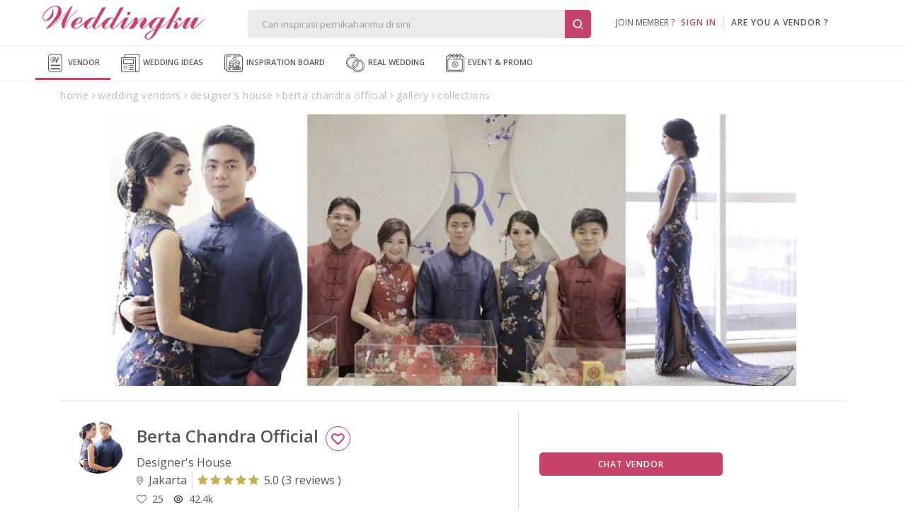

--- FILE ---
content_type: text/html; Charset=Windows-1256
request_url: https://www.weddingku.com/wedding-vendors/designers-house/berta-chandra-official/collections
body_size: 85555
content:
<!DOCTYPE html>
<html xmlns="http://www.w3.org/1999/xhtml" xml:lang="en" lang="en">
			<script>
				//console.log('{"responsestatus":{"code":"00","description":"Success","access_token":null},"inspirations":[{"product_id":1634483,"folder_id":89729,"caption":"BERTA CHANDRA OFFICIAL","media_preview":{"image_media":{"src":"https:\/\/images.weddingku.com\/images\/upload\/partners\/82547\/product\/89729\/images800\/89729-kpf6jvu22cj1.jpg","width":800,"height":993,"size":0,"caption":null,"image_id":0},"medium_media":{"src":"https:\/\/images.weddingku.com\/images\/upload\/partners\/82547\/product\/89729\/images\/89729-kpf6jvu22cj1.jpg","width":1208,"height":1500,"size":0,"caption":null,"image_id":0},"small_media":{"src":"https:\/\/images.weddingku.com\/images\/upload\/partners\/82547\/product\/89729\/images300\/89729-kpf6jvu22cj1.jpg","width":300,"height":373,"size":0,"caption":null,"image_id":0},"thumbnail_media":{"src":"https:\/\/images.weddingku.com\/images\/upload\/partners\/82547\/product\/89729\/thumbs\/89729-kpf6jvu22cj1.jpg","width":150,"height":150,"size":0,"caption":null,"image_id":0},"image_title":null},"create_date":"2020-10-29T12:09:08Z","vendor":{"vendor_id":82547,"display_name":"Berta Chandra Official","main_category":{"id":40,"name":"Designer's House","url":"designers-house","code":null,"icon_svg":null,"icon_png":null,"type":0},"main_city":{"categories":null,"name":"Jakarta","id":1,"code":"JKT   ","pageurl":"jakarta","hotpick":false,"venue":0,"venue_string":null,"vendor":0,"vendor_string":null},"profile_photo":"https:\/\/images.weddingku.com\/images\/upload\/partners\/82547\/pp\/8586189896484657399.jpg","url":"https:\/\/www.weddingku.com\/wedding-vendors\/designers-house\/berta-chandra-official","review":null,"media_preview":null,"is_follow":false,"is_featured":false,"is_boost":false,"social_media":null,"pageurl":null,"profile_logo":null,"love_count":0,"collection_count":0,"realwedding_count":0,"package_count":0,"product_count":0,"highlight":null,"label":null,"promo_text":null,"premium_id":0,"promotion_slide":null,"layout":0,"contact_method":0,"venue_count":0,"capacity":null,"sitting_starting_price":0,"standing_starting_price":0,"location":null,"distance":0},"is_loved":false,"url":null,"is_boost":false,"is_choose":false},{"product_id":1634481,"folder_id":89729,"caption":"BERTA CHANDRA OFFICIAL","media_preview":{"image_media":{"src":"https:\/\/images.weddingku.com\/images\/upload\/partners\/82547\/product\/89729\/images800\/89729-dh83bomaaucw.jpg","width":800,"height":995,"size":0,"caption":null,"image_id":0},"medium_media":{"src":"https:\/\/images.weddingku.com\/images\/upload\/partners\/82547\/product\/89729\/images\/89729-dh83bomaaucw.jpg","width":1206,"height":1500,"size":0,"caption":null,"image_id":0},"small_media":{"src":"https:\/\/images.weddingku.com\/images\/upload\/partners\/82547\/product\/89729\/images300\/89729-dh83bomaaucw.jpg","width":300,"height":373,"size":0,"caption":null,"image_id":0},"thumbnail_media":{"src":"https:\/\/images.weddingku.com\/images\/upload\/partners\/82547\/product\/89729\/thumbs\/89729-dh83bomaaucw.jpg","width":150,"height":150,"size":0,"caption":null,"image_id":0},"image_title":null},"create_date":"2020-10-29T12:09:03Z","vendor":{"vendor_id":82547,"display_name":"Berta Chandra Official","main_category":{"id":40,"name":"Designer's House","url":"designers-house","code":null,"icon_svg":null,"icon_png":null,"type":0},"main_city":{"categories":null,"name":"Jakarta","id":1,"code":"JKT   ","pageurl":"jakarta","hotpick":false,"venue":0,"venue_string":null,"vendor":0,"vendor_string":null},"profile_photo":"https:\/\/images.weddingku.com\/images\/upload\/partners\/82547\/pp\/8586189896484657399.jpg","url":"https:\/\/www.weddingku.com\/wedding-vendors\/designers-house\/berta-chandra-official","review":null,"media_preview":null,"is_follow":false,"is_featured":false,"is_boost":false,"social_media":null,"pageurl":null,"profile_logo":null,"love_count":0,"collection_count":0,"realwedding_count":0,"package_count":0,"product_count":0,"highlight":null,"label":null,"promo_text":null,"premium_id":0,"promotion_slide":null,"layout":0,"contact_method":0,"venue_count":0,"capacity":null,"sitting_starting_price":0,"standing_starting_price":0,"location":null,"distance":0},"is_loved":false,"url":null,"is_boost":false,"is_choose":false},{"product_id":1634479,"folder_id":89729,"caption":"BERTA CHANDRA OFFICIAL","media_preview":{"image_media":{"src":"https:\/\/images.weddingku.com\/images\/upload\/partners\/82547\/product\/89729\/images800\/89729-aeuh84kxw6yu.jpg","width":800,"height":995,"size":0,"caption":null,"image_id":0},"medium_media":{"src":"https:\/\/images.weddingku.com\/images\/upload\/partners\/82547\/product\/89729\/images\/89729-aeuh84kxw6yu.jpg","width":1206,"height":1500,"size":0,"caption":null,"image_id":0},"small_media":{"src":"https:\/\/images.weddingku.com\/images\/upload\/partners\/82547\/product\/89729\/images300\/89729-aeuh84kxw6yu.jpg","width":300,"height":373,"size":0,"caption":null,"image_id":0},"thumbnail_media":{"src":"https:\/\/images.weddingku.com\/images\/upload\/partners\/82547\/product\/89729\/thumbs\/89729-aeuh84kxw6yu.jpg","width":150,"height":150,"size":0,"caption":null,"image_id":0},"image_title":null},"create_date":"2020-10-29T12:08:59Z","vendor":{"vendor_id":82547,"display_name":"Berta Chandra Official","main_category":{"id":40,"name":"Designer's House","url":"designers-house","code":null,"icon_svg":null,"icon_png":null,"type":0},"main_city":{"categories":null,"name":"Jakarta","id":1,"code":"JKT   ","pageurl":"jakarta","hotpick":false,"venue":0,"venue_string":null,"vendor":0,"vendor_string":null},"profile_photo":"https:\/\/images.weddingku.com\/images\/upload\/partners\/82547\/pp\/8586189896484657399.jpg","url":"https:\/\/www.weddingku.com\/wedding-vendors\/designers-house\/berta-chandra-official","review":null,"media_preview":null,"is_follow":false,"is_featured":false,"is_boost":false,"social_media":null,"pageurl":null,"profile_logo":null,"love_count":0,"collection_count":0,"realwedding_count":0,"package_count":0,"product_count":0,"highlight":null,"label":null,"promo_text":null,"premium_id":0,"promotion_slide":null,"layout":0,"contact_method":0,"venue_count":0,"capacity":null,"sitting_starting_price":0,"standing_starting_price":0,"location":null,"distance":0},"is_loved":false,"url":null,"is_boost":false,"is_choose":false},{"product_id":1634477,"folder_id":89729,"caption":"BERTA CHANDRA OFFICIAL","media_preview":{"image_media":{"src":"https:\/\/images.weddingku.com\/images\/upload\/partners\/82547\/product\/89729\/images800\/89729-t8pbs21rql6o.jpg","width":800,"height":997,"size":0,"caption":null,"image_id":0},"medium_media":{"src":"https:\/\/images.weddingku.com\/images\/upload\/partners\/82547\/product\/89729\/images\/89729-t8pbs21rql6o.jpg","width":1204,"height":1500,"size":0,"caption":null,"image_id":0},"small_media":{"src":"https:\/\/images.weddingku.com\/images\/upload\/partners\/82547\/product\/89729\/images300\/89729-t8pbs21rql6o.jpg","width":300,"height":374,"size":0,"caption":null,"image_id":0},"thumbnail_media":{"src":"https:\/\/images.weddingku.com\/images\/upload\/partners\/82547\/product\/89729\/thumbs\/89729-t8pbs21rql6o.jpg","width":150,"height":150,"size":0,"caption":null,"image_id":0},"image_title":null},"create_date":"2020-10-29T12:08:55Z","vendor":{"vendor_id":82547,"display_name":"Berta Chandra Official","main_category":{"id":40,"name":"Designer's House","url":"designers-house","code":null,"icon_svg":null,"icon_png":null,"type":0},"main_city":{"categories":null,"name":"Jakarta","id":1,"code":"JKT   ","pageurl":"jakarta","hotpick":false,"venue":0,"venue_string":null,"vendor":0,"vendor_string":null},"profile_photo":"https:\/\/images.weddingku.com\/images\/upload\/partners\/82547\/pp\/8586189896484657399.jpg","url":"https:\/\/www.weddingku.com\/wedding-vendors\/designers-house\/berta-chandra-official","review":null,"media_preview":null,"is_follow":false,"is_featured":false,"is_boost":false,"social_media":null,"pageurl":null,"profile_logo":null,"love_count":0,"collection_count":0,"realwedding_count":0,"package_count":0,"product_count":0,"highlight":null,"label":null,"promo_text":null,"premium_id":0,"promotion_slide":null,"layout":0,"contact_method":0,"venue_count":0,"capacity":null,"sitting_starting_price":0,"standing_starting_price":0,"location":null,"distance":0},"is_loved":false,"url":null,"is_boost":false,"is_choose":false},{"product_id":1634475,"folder_id":89729,"caption":"BERTA CHANDRA OFFICIAL","media_preview":{"image_media":{"src":"https:\/\/images.weddingku.com\/images\/upload\/partners\/82547\/product\/89729\/images800\/89729-qvl8pcb54ipl.jpg","width":800,"height":995,"size":0,"caption":null,"image_id":0},"medium_media":{"src":"https:\/\/images.weddingku.com\/images\/upload\/partners\/82547\/product\/89729\/images\/89729-qvl8pcb54ipl.jpg","width":1206,"height":1500,"size":0,"caption":null,"image_id":0},"small_media":{"src":"https:\/\/images.weddingku.com\/images\/upload\/partners\/82547\/product\/89729\/images300\/89729-qvl8pcb54ipl.jpg","width":300,"height":373,"size":0,"caption":null,"image_id":0},"thumbnail_media":{"src":"https:\/\/images.weddingku.com\/images\/upload\/partners\/82547\/product\/89729\/thumbs\/89729-qvl8pcb54ipl.jpg","width":150,"height":150,"size":0,"caption":null,"image_id":0},"image_title":null},"create_date":"2020-10-29T12:08:50Z","vendor":{"vendor_id":82547,"display_name":"Berta Chandra Official","main_category":{"id":40,"name":"Designer's House","url":"designers-house","code":null,"icon_svg":null,"icon_png":null,"type":0},"main_city":{"categories":null,"name":"Jakarta","id":1,"code":"JKT   ","pageurl":"jakarta","hotpick":false,"venue":0,"venue_string":null,"vendor":0,"vendor_string":null},"profile_photo":"https:\/\/images.weddingku.com\/images\/upload\/partners\/82547\/pp\/8586189896484657399.jpg","url":"https:\/\/www.weddingku.com\/wedding-vendors\/designers-house\/berta-chandra-official","review":null,"media_preview":null,"is_follow":false,"is_featured":false,"is_boost":false,"social_media":null,"pageurl":null,"profile_logo":null,"love_count":0,"collection_count":0,"realwedding_count":0,"package_count":0,"product_count":0,"highlight":null,"label":null,"promo_text":null,"premium_id":0,"promotion_slide":null,"layout":0,"contact_method":0,"venue_count":0,"capacity":null,"sitting_starting_price":0,"standing_starting_price":0,"location":null,"distance":0},"is_loved":false,"url":null,"is_boost":false,"is_choose":false},{"product_id":1634473,"folder_id":89729,"caption":"BERTA CHANDRA OFFICIAL","media_preview":{"image_media":{"src":"https:\/\/images.weddingku.com\/images\/upload\/partners\/82547\/product\/89729\/images800\/89729-bfv3amlyxsav.jpg","width":800,"height":993,"size":0,"caption":null,"image_id":0},"medium_media":{"src":"https:\/\/images.weddingku.com\/images\/upload\/partners\/82547\/product\/89729\/images\/89729-bfv3amlyxsav.jpg","width":1208,"height":1500,"size":0,"caption":null,"image_id":0},"small_media":{"src":"https:\/\/images.weddingku.com\/images\/upload\/partners\/82547\/product\/89729\/images300\/89729-bfv3amlyxsav.jpg","width":300,"height":373,"size":0,"caption":null,"image_id":0},"thumbnail_media":{"src":"https:\/\/images.weddingku.com\/images\/upload\/partners\/82547\/product\/89729\/thumbs\/89729-bfv3amlyxsav.jpg","width":150,"height":150,"size":0,"caption":null,"image_id":0},"image_title":null},"create_date":"2020-10-29T12:08:46Z","vendor":{"vendor_id":82547,"display_name":"Berta Chandra Official","main_category":{"id":40,"name":"Designer's House","url":"designers-house","code":null,"icon_svg":null,"icon_png":null,"type":0},"main_city":{"categories":null,"name":"Jakarta","id":1,"code":"JKT   ","pageurl":"jakarta","hotpick":false,"venue":0,"venue_string":null,"vendor":0,"vendor_string":null},"profile_photo":"https:\/\/images.weddingku.com\/images\/upload\/partners\/82547\/pp\/8586189896484657399.jpg","url":"https:\/\/www.weddingku.com\/wedding-vendors\/designers-house\/berta-chandra-official","review":null,"media_preview":null,"is_follow":false,"is_featured":false,"is_boost":false,"social_media":null,"pageurl":null,"profile_logo":null,"love_count":0,"collection_count":0,"realwedding_count":0,"package_count":0,"product_count":0,"highlight":null,"label":null,"promo_text":null,"premium_id":0,"promotion_slide":null,"layout":0,"contact_method":0,"venue_count":0,"capacity":null,"sitting_starting_price":0,"standing_starting_price":0,"location":null,"distance":0},"is_loved":false,"url":null,"is_boost":false,"is_choose":false},{"product_id":1634471,"folder_id":89729,"caption":"BERTA CHANDRA OFFICIAL","media_preview":{"image_media":{"src":"https:\/\/images.weddingku.com\/images\/upload\/partners\/82547\/product\/89729\/images800\/89729-dhxj04maa7bw.jpg","width":800,"height":985,"size":0,"caption":null,"image_id":0},"medium_media":{"src":"https:\/\/images.weddingku.com\/images\/upload\/partners\/82547\/product\/89729\/images\/89729-dhxj04maa7bw.jpg","width":1218,"height":1500,"size":0,"caption":null,"image_id":0},"small_media":{"src":"https:\/\/images.weddingku.com\/images\/upload\/partners\/82547\/product\/89729\/images300\/89729-dhxj04maa7bw.jpg","width":300,"height":369,"size":0,"caption":null,"image_id":0},"thumbnail_media":{"src":"https:\/\/images.weddingku.com\/images\/upload\/partners\/82547\/product\/89729\/thumbs\/89729-dhxj04maa7bw.jpg","width":150,"height":150,"size":0,"caption":null,"image_id":0},"image_title":null},"create_date":"2020-10-29T12:08:41Z","vendor":{"vendor_id":82547,"display_name":"Berta Chandra Official","main_category":{"id":40,"name":"Designer's House","url":"designers-house","code":null,"icon_svg":null,"icon_png":null,"type":0},"main_city":{"categories":null,"name":"Jakarta","id":1,"code":"JKT   ","pageurl":"jakarta","hotpick":false,"venue":0,"venue_string":null,"vendor":0,"vendor_string":null},"profile_photo":"https:\/\/images.weddingku.com\/images\/upload\/partners\/82547\/pp\/8586189896484657399.jpg","url":"https:\/\/www.weddingku.com\/wedding-vendors\/designers-house\/berta-chandra-official","review":null,"media_preview":null,"is_follow":false,"is_featured":false,"is_boost":false,"social_media":null,"pageurl":null,"profile_logo":null,"love_count":0,"collection_count":0,"realwedding_count":0,"package_count":0,"product_count":0,"highlight":null,"label":null,"promo_text":null,"premium_id":0,"promotion_slide":null,"layout":0,"contact_method":0,"venue_count":0,"capacity":null,"sitting_starting_price":0,"standing_starting_price":0,"location":null,"distance":0},"is_loved":false,"url":null,"is_boost":false,"is_choose":false},{"product_id":1634469,"folder_id":89729,"caption":"BERTA CHANDRA OFFICIAL","media_preview":{"image_media":{"src":"https:\/\/images.weddingku.com\/images\/upload\/partners\/82547\/product\/89729\/images800\/89729-f3amd55cc81y.jpg","width":800,"height":994,"size":0,"caption":null,"image_id":0},"medium_media":{"src":"https:\/\/images.weddingku.com\/images\/upload\/partners\/82547\/product\/89729\/images\/89729-f3amd55cc81y.jpg","width":1207,"height":1500,"size":0,"caption":null,"image_id":0},"small_media":{"src":"https:\/\/images.weddingku.com\/images\/upload\/partners\/82547\/product\/89729\/images300\/89729-f3amd55cc81y.jpg","width":300,"height":373,"size":0,"caption":null,"image_id":0},"thumbnail_media":{"src":"https:\/\/images.weddingku.com\/images\/upload\/partners\/82547\/product\/89729\/thumbs\/89729-f3amd55cc81y.jpg","width":150,"height":150,"size":0,"caption":null,"image_id":0},"image_title":null},"create_date":"2020-10-29T12:08:37Z","vendor":{"vendor_id":82547,"display_name":"Berta Chandra Official","main_category":{"id":40,"name":"Designer's House","url":"designers-house","code":null,"icon_svg":null,"icon_png":null,"type":0},"main_city":{"categories":null,"name":"Jakarta","id":1,"code":"JKT   ","pageurl":"jakarta","hotpick":false,"venue":0,"venue_string":null,"vendor":0,"vendor_string":null},"profile_photo":"https:\/\/images.weddingku.com\/images\/upload\/partners\/82547\/pp\/8586189896484657399.jpg","url":"https:\/\/www.weddingku.com\/wedding-vendors\/designers-house\/berta-chandra-official","review":null,"media_preview":null,"is_follow":false,"is_featured":false,"is_boost":false,"social_media":null,"pageurl":null,"profile_logo":null,"love_count":0,"collection_count":0,"realwedding_count":0,"package_count":0,"product_count":0,"highlight":null,"label":null,"promo_text":null,"premium_id":0,"promotion_slide":null,"layout":0,"contact_method":0,"venue_count":0,"capacity":null,"sitting_starting_price":0,"standing_starting_price":0,"location":null,"distance":0},"is_loved":false,"url":null,"is_boost":false,"is_choose":false},{"product_id":1634467,"folder_id":89729,"caption":"BERTA CHANDRA OFFICIAL","media_preview":{"image_media":{"src":"https:\/\/images.weddingku.com\/images\/upload\/partners\/82547\/product\/89729\/images800\/89729-xcs1vji77pw6.jpg","width":800,"height":994,"size":0,"caption":null,"image_id":0},"medium_media":{"src":"https:\/\/images.weddingku.com\/images\/upload\/partners\/82547\/product\/89729\/images\/89729-xcs1vji77pw6.jpg","width":1207,"height":1500,"size":0,"caption":null,"image_id":0},"small_media":{"src":"https:\/\/images.weddingku.com\/images\/upload\/partners\/82547\/product\/89729\/images300\/89729-xcs1vji77pw6.jpg","width":300,"height":373,"size":0,"caption":null,"image_id":0},"thumbnail_media":{"src":"https:\/\/images.weddingku.com\/images\/upload\/partners\/82547\/product\/89729\/thumbs\/89729-xcs1vji77pw6.jpg","width":150,"height":150,"size":0,"caption":null,"image_id":0},"image_title":null},"create_date":"2020-10-29T12:08:30Z","vendor":{"vendor_id":82547,"display_name":"Berta Chandra Official","main_category":{"id":40,"name":"Designer's House","url":"designers-house","code":null,"icon_svg":null,"icon_png":null,"type":0},"main_city":{"categories":null,"name":"Jakarta","id":1,"code":"JKT   ","pageurl":"jakarta","hotpick":false,"venue":0,"venue_string":null,"vendor":0,"vendor_string":null},"profile_photo":"https:\/\/images.weddingku.com\/images\/upload\/partners\/82547\/pp\/8586189896484657399.jpg","url":"https:\/\/www.weddingku.com\/wedding-vendors\/designers-house\/berta-chandra-official","review":null,"media_preview":null,"is_follow":false,"is_featured":false,"is_boost":false,"social_media":null,"pageurl":null,"profile_logo":null,"love_count":0,"collection_count":0,"realwedding_count":0,"package_count":0,"product_count":0,"highlight":null,"label":null,"promo_text":null,"premium_id":0,"promotion_slide":null,"layout":0,"contact_method":0,"venue_count":0,"capacity":null,"sitting_starting_price":0,"standing_starting_price":0,"location":null,"distance":0},"is_loved":false,"url":null,"is_boost":false,"is_choose":false},{"product_id":1634465,"folder_id":89729,"caption":"BERTA CHANDRA OFFICIAL","media_preview":{"image_media":{"src":"https:\/\/images.weddingku.com\/images\/upload\/partners\/82547\/product\/89729\/images800\/89729-wbre7ihut5vr.jpg","width":800,"height":904,"size":0,"caption":null,"image_id":0},"medium_media":{"src":"https:\/\/images.weddingku.com\/images\/upload\/partners\/82547\/product\/89729\/images\/89729-wbre7ihut5vr.jpg","width":1242,"height":1404,"size":0,"caption":null,"image_id":0},"small_media":{"src":"https:\/\/images.weddingku.com\/images\/upload\/partners\/82547\/product\/89729\/images300\/89729-wbre7ihut5vr.jpg","width":300,"height":339,"size":0,"caption":null,"image_id":0},"thumbnail_media":{"src":"https:\/\/images.weddingku.com\/images\/upload\/partners\/82547\/product\/89729\/thumbs\/89729-wbre7ihut5vr.jpg","width":150,"height":150,"size":0,"caption":null,"image_id":0},"image_title":null},"create_date":"2020-10-29T12:08:15Z","vendor":{"vendor_id":82547,"display_name":"Berta Chandra Official","main_category":{"id":40,"name":"Designer's House","url":"designers-house","code":null,"icon_svg":null,"icon_png":null,"type":0},"main_city":{"categories":null,"name":"Jakarta","id":1,"code":"JKT   ","pageurl":"jakarta","hotpick":false,"venue":0,"venue_string":null,"vendor":0,"vendor_string":null},"profile_photo":"https:\/\/images.weddingku.com\/images\/upload\/partners\/82547\/pp\/8586189896484657399.jpg","url":"https:\/\/www.weddingku.com\/wedding-vendors\/designers-house\/berta-chandra-official","review":null,"media_preview":null,"is_follow":false,"is_featured":false,"is_boost":false,"social_media":null,"pageurl":null,"profile_logo":null,"love_count":0,"collection_count":0,"realwedding_count":0,"package_count":0,"product_count":0,"highlight":null,"label":null,"promo_text":null,"premium_id":0,"promotion_slide":null,"layout":0,"contact_method":0,"venue_count":0,"capacity":null,"sitting_starting_price":0,"standing_starting_price":0,"location":null,"distance":0},"is_loved":false,"url":null,"is_boost":false,"is_choose":false}],"page_info":{"current_page":1,"has_next_page":true,"count":{"page":5,"record":49}}}')
				console.log('https://api.weddingku.com/v4/vendor/82547/portfolio/0?format=json')
			</script>
		
<head>
	<link rel="canonical" href="https://www.weddingku.com/wedding-vendors/designers-house/berta-chandra-official/collections" itemprop="url" />
	<meta http-equiv="X-UA-Compatible" content="IE=edge,chrome=1">
<meta charset="utf-8"/>
<title>Berta Chandra Official Designer's House Collection | Weddingku.com</title>
<META NAME="description" CONTENT="Devotion Beyond Limitation
&nbsp;">
<META HTTP-EQUIV="keywords" CONTENT=",review Berta Chandra Official,wedding package,about,paket pernikahan,paket wedding Berta Chandra Official,address alamat Berta Chandra Official,review Berta Chandra Official,wedding package,about,paket pernikahan,paket wedding Berta Chandra Official,address alamat Berta Chandra Official">
<meta name="viewport" content="width=device-width, initial-scale=1, maximum-scale=1">
<meta name="alexaVerifyID" content="WD48w43QXxtUdhlbyY1rlqs0ATw"/>
<meta name="yandex-verification" content="8f756df9e6380cce" />
<meta name="msvalidate.01" content="2800486E3BB3C2BF1889D1542C3C869C" />
<meta name="google-signin-client_id" content="324728480001-5q67ffk5h5oitqg6v23c9j7fqbo18g0h.apps.googleusercontent.com">
<meta name="author" content="Weddingku">

<meta name="robots" content="index, follow">
<meta name="revisit-after" content="1 days">

<meta property="og:site_name" content="Weddingku" />
<meta property="fb:app_id" content="475611262519545" />
<meta property="og:title" content="Berta Chandra Official Designer's House Collection" />
<meta property="og:description" content="Setiap pasangan tentu mempunyai pesta pernikahan sesuai impiannya. Karena kenangan tak akan terulang, Berta Chandra Official hadir dengan sentuhan personal untuk hari bahagia Anda.">
<meta property="og:type" content="website" />
<meta property="og:image" content="https://images.weddingku.com/images/upload/partners/82547/pp/8586189896484657399.jpg" />
<meta property="og:image:type" content="image/jpeg" />
<meta property="og:image:width" content="500" />
<meta property="og:image:height" content="450" />
<meta property="og:url" content="https://www.weddingku.com/wedding-vendors/designers-house/berta-chandra-official/collections" />
<meta name="twitter:card" content="photo" />
<meta name="twitter:title" content="Berta Chandra Official Designer's House Collection" />
<meta name="twitter:description" content="Setiap pasangan tentu mempunyai pesta pernikahan sesuai impiannya. Karena kenangan tak akan terulang, Berta Chandra Official hadir dengan sentuhan personal untuk hari bahagia Anda." />
<meta name="twitter:image" content="https://images.weddingku.com/images/upload/partners/82547/pp/8586189896484657399.jpg" />
<meta name="twitter:domain" content="weddingku.com">
<meta name="p:domain_verify" content="b9f7da90215b0d55745909370c5cc6bc"/>
<link href="https://plus.google.com/+weddingku" rel="publisher" />
<link rel="image_src" href="https://images.weddingku.com/images/upload/partners/82547/pp/8586189896484657399.jpg"/>
<link rel="shortcut icon" href="https://www.weddingku.com/assets/i/wkicon.png" type="image/x-icon" />
<link rel="icon" href="https://www.weddingku.com/assets/i/wkicon.png" type="image/x-icon" />
<link rel="manifest" href="https://www.weddingku.com/manifest.json">
<link rel="alternate" hreflang="x-default" href="https://www.weddingku.com" />

<link rel="stylesheet" href="https://assets2.weddingku.com/libs/jquery/jquery-ui.min.css" type="text/css">
<link rel="stylesheet" href="https://assets2.weddingku.com/libs/select2/4.1.0/css/select2.css">
<link rel="stylesheet" href="https://assets2.weddingku.com/libs/slick/slick.css?v=0.9519007">
<link rel="stylesheet" href="https://assets2.weddingku.com/libs/slick/slick-theme.css?v=0.9519007">
<link rel="stylesheet" href="https://www.weddingku.com/assets/css/modal.css?v=3.3.7" type="text/css">
<link rel="stylesheet" href="https://www.weddingku.com/assets/css/style.css?v=3.3.7" type="text/css">
<link rel="stylesheet" href="https://www.weddingku.com/assets/css/header.css?v=0.4122387" type="text/css">
<link rel="stylesheet" href="https://assets2.weddingku.com/libs/bootsnav/animate.min.css" type="text/css">
<link rel="stylesheet" href="https://fonts.googleapis.com/css2?family=Abril+Fatface&display=swap">
<link rel="stylesheet" href="https://assets2.weddingku.com/libs/concierge/v2/concierge.css?v=3.3.7">

<link rel="stylesheet" href="https://assets2.weddingku.com/libs/concierge/v2/concierge_banner.css?v=3.3.7">

<link rel="stylesheet" href="https://assets2.weddingku.com/libs/bootstrap/v4/css/bootstrap-grid.css?v=3.3.7" />
<link rel="stylesheet" href="https://www.weddingku.com/assets/css/bootstrapv4.css?v=3.3.7">

<!--[if lt IE 9]>
	<script src="https://www.weddingku.com/assets/js/html5shiv.min.js"></script>
<![endif]-->
<script type="text/javascript" src="https://assets2.weddingku.com/libs/notificationstyles/modernizr.custom.js"></script>
<script type="text/javascript" src="https://assets2.weddingku.com/libs/selectivizr/selectivizr.js"></script>
<script type="text/javascript" src="https://assets2.weddingku.com/libs/jquery/jquery.min.js"></script>
<script type="text/javascript" src="https://assets2.weddingku.com/libs/jquery/jquery-ui.min.js"></script>
<script type="text/javascript" src="https://assets2.weddingku.com/libs/jquery/jquery.lazyload.min.js"></script>
<script type="text/javascript" src="https://assets2.weddingku.com/libs/jgrowl/jquery.jgrowl.min.js"></script>
<script type="text/javascript" src="https://assets2.weddingku.com/libs/bootstrap/alert.js"></script>
<script type="text/javascript" src="https://assets2.weddingku.com/libs/bootstrap/modal.js"></script>
<script type="text/javascript" src="https://assets2.weddingku.com/libs/bootstrap/Bootbox.js"></script>
<script type="text/javascript" src="https://assets2.weddingku.com/libs/notificationstyles/classie.js"></script>
<script type="text/javascript" src="https://assets2.weddingku.com/libs/notificationstyles/notificationFx.js"></script>
<script type="text/javascript" src="https://assets2.weddingku.com/libs/notificationstyles/snap.svg-min.js"></script>
<script type="text/javascript" defer src="https://assets2.weddingku.com/libs/slick/slick.min.js"></script>
<script type="text/javascript" src="https://www.weddingku.com/assets/js/cons.js?v=3.3.7"></script>
<script type="text/javascript" src="https://www.weddingku.com/assets/js/main.js?v=0.4122387"></script>
<script type="text/javascript" src="https://www.weddingku.com/assets/js/popupsearch.js?v=3.3.7"></script>
<script type="text/javascript" src="https://assets2.weddingku.com/libs/select2/4.1.0/js/select2.js"></script>
<script src="https://www.gstatic.com/firebasejs/4.7.0/firebase.js"></script>

<!-- Google tag (gtag.js) -->
<script async src="https://www.googletagmanager.com/gtag/js?id=G-EZ5S4MNZFE"></script>
<script>
  window.dataLayer = window.dataLayer || [];
  function gtag(){dataLayer.push(arguments);}
  gtag('js', new Date());

  gtag('config', 'G-EZ5S4MNZFE');
</script>

<!-- Google tag (gtag.js) -->
<script async src="https://www.googletagmanager.com/gtag/js?id=AW-11002706013">
</script>
<script>
  window.dataLayer = window.dataLayer || [];
  function gtag(){dataLayer.push(arguments);}
  gtag('js', new Date());

  gtag('config', 'AW-11002706013');
</script>
  <!-- Google Tag Manager -->
  <script>(function(w,d,s,l,i){w[l]=w[l]||[];w[l].push({'gtm.start':
  new Date().getTime(),event:'gtm.js'});var f=d.getElementsByTagName(s)[0],
  j=d.createElement(s),dl=l!='dataLayer'?'&l='+l:'';j.async=true;j.src=
  'https://www.googletagmanager.com/gtm.js?id='+i+dl;f.parentNode.insertBefore(j,f);
  })(window,document,'script','dataLayer','GTM-5BHWB29F');</script>
  <!-- End Googleآ Tagآ Managerآ -->

<script>
    (function(h,o,t,j,a,r){
        h.hj=h.hj||function(){(h.hj.q=h.hj.q||[]).push(arguments)};
        h._hjSettings={hjid:5189457,hjsv:6};
        a=o.getElementsByTagName('head')[0];
        r=o.createElement('script');r.async=1;
        r.src=t+h._hjSettings.hjid+j+h._hjSettings.hjsv;
        a.appendChild(r);
    })(window,document,'https://static.hotjar.com/c/hotjar-','.js?sv=');
</script>
<!-- Meta Pixel Code -->
<script>
!function(f,b,e,v,n,t,s)
{if(f.fbq)return;n=f.fbq=function(){n.callMethod?
n.callMethod.apply(n,arguments):n.queue.push(arguments)};
if(!f._fbq)f._fbq=n;n.push=n;n.loaded=!0;n.version='2.0';
n.queue=[];t=b.createElement(e);t.async=!0;
t.src=v;s=b.getElementsByTagName(e)[0];
s.parentNode.insertBefore(t,s)}(window, document,'script',
'https://connect.facebook.net/en_US/fbevents.js');
fbq('init', '416010802152994');
fbq('track', 'PageView');
</script>
<noscript><img height="1" width="1" style="display:none"
src="https://www.facebook.com/tr?id=416010802152994&ev=PageView&noscript=1"
/></noscript>
<!-- End Metaآ Pixelآ Codeآ -->

<link href="https://assets2.weddingku.com/libs/owlcarousel/owl.carousel.min.css" type="text/css" rel="stylesheet">
<link href="https://assets2.weddingku.com/libs/marquee/marquee.css" type="text/css" rel="stylesheet">
<link rel="stylesheet" href="https://www.weddingku.com/assets/css/bootstrapv4.css?v=3.3.7"/> 
<link rel="stylesheet" type="text/css" href="https://assets2.weddingku.com/libs/bootstrap/v4/css/bootstrap-grid.css">
<link href="https://www.weddingku.com/directory/assets/css/directory.css?v=3.3.7" type="text/css" rel="stylesheet">
<link href="https://www.weddingku.com/assets/css/datepickers.css?v=3.3.7" type="text/css" rel="stylesheet">
<link rel="stylesheet" href="https://www.weddingku.com/assets/css/bootstrap-datepicker.min.css?v=3.3.7" type="text/css"/>
<script>gtag('config', 'AW-1017139366');</script>

	<link href="https://www.weddingku.com/assets/css/collection.css" type="text/css" rel="stylesheet">
	
</head>
<body>
	<!-- header -->
	<noscript><iframe src=""https://www.googletagmanager.com/ns.html?id=GTM-5C3FTPQ"" height=""0"" width=""0"" style=""display:none;visibility:hidden""></iframe></noscript>

<style>
	#navDownloadApp{
		display:none;
	}

	@media screen and (max-width: 768px){
		#navDownloadApp{
			display:block;
		}

		#closePopUpBtn{
			width:16px;
		}
	}

	@media screen and (max-width: 480px){
		#closePopUpBtn{
			width:27px !important;
		}
	}
</style>
<!-- Google Tag Manager -->
<script>(function(w,d,s,l,i){w[l]=w[l]||[];w[l].push({'gtm.start':
new Date().getTime(),event:'gtm.js'});var f=d.getElementsByTagName(s)[0],
j=d.createElement(s),dl=l!='dataLayer'?'&l='+l:'';j.async=true;j.src=
'https://www.googletagmanager.com/gtm.js?id='+i+dl;f.parentNode.insertBefore(j,f);
})(window,document,'script','dataLayer','GTM-5BHWB29F');</script>
<!-- End Googleآ Tagآ Managerآ -->
<header>
  <div class="row grid">
    	<div id="header-left">

            <div id="logo"><a href="https://www.weddingku.com">
						<img src="https://assets2.weddingku.com/images/logo.png?v=2" alt="Weddingku" >
						</a></div>
            <div id="header-m-right" class="m-show">
                <div id="header-m-search"> <a href="javascript:;"><img src="https://www.weddingku.com/assets/svg/search.svg" width="25"></a> </div>
            </div>
      	</div>
        <div id="header-center">
            <div id="header-formsearch">
            	<input name="q" id="q" type="text" placeholder="Cari inspirasi pernikahanmu di sini" class="ui-autocomplete-input" autocomplete="off" value=""><button type="button" id="header-formsearch-open"><img src="https://images.weddingku.com/i/ico/ico-search.svg"/></button><button type="button" id="header-formsearch-close" style="display:none;"><img src="https://images.weddingku.com/i/ico/ico-close.svg"/></button>
            </div>
            <div id="header-searchresult">
                <div id="search-home">
                	<div id="search-result"></div>
					

<h4>Cari vendor pernikahanmu di sini</h4>
<ul>
<li><a href="https://www.weddingku.com/wedding-vendors/hotel-ballroom">Hotel Wedding Venue</a></li>
<li><a href="https://www.weddingku.com/wedding-vendors/bali">Bali Wedding Vendor</a></li>
<li><a href="https://www.weddingku.com/wedding-vendors/wedding-planner">Wedding Planner & Organiser</a></li>
<li><a href="https://www.weddingku.com/wedding-vendors/dekorasi">Wedding Decorator</a></li>
<li><a href="https://www.weddingku.com/wedding-vendors/wedding-photographer">Photographer & Videographer</a></li>
<li><a href="javascript:;" onClick="openSearchMore('vendor');">Lihat Semua Vendor</a></li>
</ul>
<hr>
<h4>Cek konten inspiratif lainnya</h4>
<ul>
<li><a href="https://www.weddingku.com/blog">Baca blog wedding ideas</a></li>
<li><a href="https://www.weddingku.com/collection">Lihat inspirasi koleksi inspiration board</a></li>
<li><a href="https://www.weddingku.com/real-weddings">Baca kisah real wedding</a></li>
<li><a href="https://www.weddingku.com/events-promo">Cek info event & promo sekitar dunia wedding</a></li>
</ul>

                </div>
                <div id="search-more"></div>
            </div>
        </div>
      	<div id="header-account">
        
        <ul class="d-none d-md-blck">
            <li class="nav-signin">join member ?&nbsp;&nbsp;&nbsp;<a href="https://members.weddingku.com/login" class="pink">SIGN IN</a></li>
            <li id="ver-line-signin"><div class="ver-line"></div></li>
            <li class="nav-signin"><a href="https://partner.weddingku.com">are you a vendor ?</a></li>
        </ul>
        <div id="nav-me-sign" class="d-hidden"><a href="https://members.weddingku.com/login"><img src="https://www.weddingku.com/assets/svg/user.svg" width="26"/> <span>SIGN IN</span></a></div>
        
      </div>
    </div>
  </div>
  
  <div class="mobile_menu navbar-m">
  	
</header>
<nav id="nav-top" class="bg-nav">
  <div class="row">
    <ul>
      <li class="current"><a href="https://www.weddingku.com/wedding-vendors"><img src="https://www.weddingku.com/assets/svg/vendor.svg" width="26" />&nbsp;Vendor</a>
      <li><a href="https://www.weddingku.com/blog"><img src="https://www.weddingku.com/assets/svg/blog.svg" width="26" />&nbsp;Wedding Ideas</a></li>
      <li><a href="https://www.weddingku.com/inspiration-board"><img src="https://www.weddingku.com/assets/svg/inspirationboard.svg" width="26" />&nbsp;Inspiration Board
	  </a></li>
      <li><a href="https://www.weddingku.com/real-weddings"><img src="https://www.weddingku.com/assets/svg/realwedding.svg" width="26" />&nbsp;Real Wedding</a></li>
      <li><a href="https://www.weddingku.com/events-promo"><img src="https://www.weddingku.com/assets/svg/eventpromo.svg" width="26" />&nbsp;Event &amp; Promo</a></li>

    </ul>
  </div>
  <div class="clearfix"></div>
</nav>
<nav style="bottom:61px" id="navDownloadApp" class="border">
	<div class="d-flex flex-row" style="padding: 10px 10px; align-items:center;column-gap: 10px; justify-content:space-between;">
		<div style="display:flex;flex-direction;align-items:center;column-gap:11px;">
			<a onclick="closeDownloadBubble();" class="close" style="" id="closePopUpBtn">
				<svg version="1.1" id="close" xmlns="http://www.w3.org/2000/svg" xmlns:xlink="http://www.w3.org/1999/xlink" x="0px" y="0px" viewBox="0 0 250 250" xml:space="preserve"><g><path d="M131.804,106.491l75.936-75.936c6.99-6.99,6.99-18.323,0-25.312
							c-6.99-6.99-18.322-6.99-25.312,0l-75.937,75.937L30.554,5.242c-6.99-6.99-18.322-6.99-25.312,0c-6.989,6.99-6.989,18.323,0,25.312
							l75.937,75.936L5.242,182.427c-6.989,6.99-6.989,18.323,0,25.312c6.99,6.99,18.322,6.99,25.312,0l75.937-75.937l75.937,75.937
							c6.989,6.99,18.322,6.99,25.312,0c6.99-6.99,6.99-18.322,0-25.312L131.804,106.491z"></path></g></svg>
			</a>
			<img src="https://new.weddingku.com/assets/images/logoApp.png" style="width:36px;">
			<p style="text-transform: uppercase; font-size: 11px; line-height: 18px; letter-spacing : 0.5px; margin:0">Info cepat dan Kaya Inspirasi dengan <span style="font-weight:600" >Weddingku</span> App</p>
		</div>
		<div>
			<a class="btn" style="height:fit-content; color:white; font-size:10px " href="https://www.weddingku.com/inspiration-board/">Download</a>
		</div>
	</div>
</nav>
<nav id="nav-bottom">
  <ul>
		<li><a href="https://www.weddingku.com" onclick="addEventGA('nav-click','bottom');"><img src="https://www.weddingku.com/assets/svg/home.svg" width="23" /><br />Home</a></li>
    <li class="current"><a href="https://www.weddingku.com/wedding-vendors" onclick="addEventGA('nav-click','bottom');"><img src="https://www.weddingku.com/assets/svg/vendor.svg" width="23" /><br />Vendor</a></li>
     <li class=""><a href="https://www.weddingku.com/blog" onclick="addEventGA('nav-click','bottom');"><img src="https://www.weddingku.com/assets/svg/blog.svg" width="23" /><br />Wedding<br />Ideas</a></li>
	 <li class=""><a href="https://www.weddingku.com/inspiration-board" onclick="addEventGA('nav-click','bottom');"><img src="https://www.weddingku.com/assets/svg/insponew.svg" style="width:45px" /><br />Inspiration<br />Board</a></li>
    <li class="dropdown"> <a id="more" href="javascript:;"><img src="https://www.weddingku.com/assets/svg/menu.svg" width="23" /><br />More</a>
      <ul id="nav-others" class="sub-menu w-100">
        <li><a href="https://www.weddingku.com/real-weddings" onclick="addEventGA('nav-click','bottom');"><img src="https://www.weddingku.com/assets/svg/realwedding.svg" width="26" />&nbsp;Real Wedding</a></li>
        <li><a href="https://www.weddingku.com/events-promo" onclick="addEventGA('nav-click','bottom');"><img src="https://www.weddingku.com/assets/svg/eventpromo.svg" width="26" />&nbsp;Event &amp; Promo</a></li>
      </ul>
    </li>
    <!--li><a href="javascript:;" onclick="WDKConcierge.open();addEventGA('nav-click','bottom');" title="Chat with Us"><img src="https://www.weddingku.com/assets/svg/chat.svg" width="23" /><br />
      Chat</a></li-->
  </ul>
</nav>

<!--div id="bannerbar-fixed-bottom" align="center">
   <div class="container" style="position:relative;">
     <a href="https://weddingfestival.id/?utm_source=weddingku&utm_medium=bottom&utm_campaign=jwf" target="_blank">
      <picture>
        <source srcset="https://images.weddingku.com/images/banner/banner-JWF2022-480x100.gif?v=1" media="(max-width: 768px)">
        <source srcset="https://images.weddingku.com/images/banner/banner-JWF2022-970x50.gif?v=1">
        <img src="https://images.weddingku.com/images/banner/banner-JWF2022-970x50.gif?v=1">
      </picture>
      </a>
     <div><a href="javascript:;" onclick="closeBanner();"><i class="fa fa-times"></i></a></div>
   </div>
 </div-->


<script>
	function closeDownloadBubble(){
		$("#navDownloadApp").hide();
	}
</script>

	 <div class="container" id="container-directory">
		<div class="row breadcrumb">
			<ul class="m-hidden" itemscope="itemscope" itemtype="http://schema.org/BreadcrumbList">
				<li itemprop="itemListElement" itemscope="" itemtype="http://schema.org/ListItem">
					<a href="https://www.weddingku.com" itemprop="item" title="Home">
						<span itemprop="name">home</span>
					</a>
					<meta itemprop="position" content="1"></span>
				</li>
				<li itemprop="itemListElement" itemscope="" itemtype="http://schema.org/ListItem">
					<a href="https://www.weddingku.com/wedding-vendors" itemprop="item" title="wedding vendors">
						<span itemprop="name">wedding vendors</span>
					</a>
					<meta itemprop="position" content="2"></span>
				</li>
				<li itemprop="itemListElement" itemscope="" itemtype="http://schema.org/ListItem">
					<a href="https://www.weddingku.com/wedding-vendors/designers-house" itemprop="item" title="Designer's House">
						<span itemprop="name">designer's house</span>
					</a>
					<meta itemprop="position" content="3"></span>
				</li>
				<li itemprop="itemListElement" itemscope="" itemtype="http://schema.org/ListItem">
					<a href="https://www.weddingku.com/wedding-vendors/designers-house/berta-chandra-official" itemprop="item" title="Berta Chandra Official">
						<span itemprop="name">berta chandra official</span>
					</a>
					<meta itemprop="position" content="4"></span>
				</li>
				<li itemprop="itemListElement" itemscope="" itemtype="http://schema.org/ListItem">
					<a href="https://www.weddingku.com/wedding-vendors/designers-house/berta-chandra-official/gallery" itemprop="item" title="gallery">
						<span itemprop="name">gallery</span>
					</a>
					<meta itemprop="position" content="5"></span>
				</li>
				
					<li itemprop="itemListElement" itemscope="" itemtype="http://schema.org/ListItem">
						<a href="https://www.weddingku.com/wedding-vendors/designers-house/berta-chandra-official/collections" itemprop="item" title="collections">
							<span itemprop="name">
								collections
							</span>
						</a>
						<meta itemprop="position" content="6"></span>
					</li>
				
			</ul><div class="clear"></div>
		</div>
	</div>

	<!-- main image -->
	
		<div id="main-images" class="row mr-0 ml-0 mb-0 mb-sm-4">
			<section class="wlabel ml-auto mr-auto container" align="center"><!--970-->
					<div id="slides" class="slides-container">
						
						<div class="">
                        	<picture>
                                <source srcset="https://images.weddingku.com/images/upload/partners/images990/82547-wb6eui2ttovr.jpg" 0.04="" media="(max-width: 576px)">
                                <img src="https://images.weddingku.com/images/upload/partners/images990/82547-wb6eui2ttovr.jpg" alt="Berta Chandra Official">
                            </picture></div>
					
					</div>

					<div class="btn-love  single pl-0 pr-2 mb-3 mb-lg-0 d-sm-none" id="love" >
						<button class="btn ico-love82547 width-100 white love" data-id=82547></button>
					</div>

				<div class="clearfix"></div>
			</section>
		</div>
	

	 <div class="container" id="container-directory">
		<div class="content" itemscope itemtype="http://schema.org/ProfessionalService">
			<!-- sub header -->
			
<div class="row" id="header-profile">
	<div class="row mr-auto ml-auto">
		<div class="col-lg-7 col-12 pl-0 pr-0">
			<div class="row ml-0 mr-0 border-lg-right">
				<div class="col-2 col-lg-2 pl-0 pr-0 mb-3 mt-3 ml-auto mr-auto ml-sm-0 mr-sm-0 img-profile">
					<img src="https://images.weddingku.com/images/upload/partners/82547/pp/8586189896484657399.jpg" itemprop="image" alt="Berta Chandra Official"/>
				</div>
				<div class="col-10 col-lg-10 mb-3 mt-4 pr-0 pl-2 pl-lg-0">
					<h1 class="mt-0 mb-1 mr-1" itemprop="name">Berta Chandra Official

					<div class="btn-love single d-none d-sm-block"  id="love" >
						<button  class="btn ico-love82547 width-100 white border love"  data-id=82547></button>
					</div>

					</h1>
					<meta itemprop="url" content="https://www.weddingku.com/wedding-vendors/designers-house/berta-chandra-official"/>
					<meta itemprop="telephone" content="08179211681"/>
					<meta itemprop="priceRange" content="IDR"/>
                    <span itemprop="address" itemscope="" itemtype="http://schema.org/PostalAddress">
                        <meta itemprop="streetAddress" content="" />
                        <meta itemprop="addressLocality" content="Jakarta" />
                        <meta itemprop="addressRegion" content="" />
                    </span>
					<div class="vendor-desc mb-1 d-m-none d-lg-block">
						<p class="pr-2 pl-0">Designer's House</p>
						<div class="d-flex mr-0 ml-0 ">
							<p class="pr-2 border-right">
								<svg aria-hidden="true" focusable="false" data-prefix="fal" data-icon="map-marker-alt" role="img" xmlns="http://www.w3.org/2000/svg" viewBox="0 0 384 512" class="svg-inline--fa fa-map-marker-alt fa-w-12">
									<path fill="currentColor" d="M192 96c-52.935 0-96 43.065-96 96s43.065 96 96 96 96-43.065 96-96-43.065-96-96-96zm0 160c-35.29 0-64-28.71-64-64s28.71-64 64-64 64 28.71 64 64-28.71 64-64 64zm0-256C85.961 0 0 85.961 0 192c0 77.413 26.97 99.031 172.268 309.67 9.534 13.772 29.929 13.774 39.465 0C357.03 291.031 384 269.413 384 192 384 85.961 298.039 0 192 0zm0 473.931C52.705 272.488 32 256.494 32 192c0-42.738 16.643-82.917 46.863-113.137S149.262 32 192 32s82.917 16.643 113.137 46.863S352 149.262 352 192c0 64.49-20.692 80.47-160 281.931z" class=""></path>
								</svg>
								&nbsp;Jakarta
							</p>
							
							<div class="review pr-0 pr-lg-2 pl-0 pl-lg-2" itemprop="aggregateRating" itemscope itemtype="http://schema.org/AggregateRating">
								<a href="https://www.weddingku.com/wedding-vendors/designers-house/berta-chandra-official/review"><span itemprop="ratingCount" content="3"><i class="fa fa-star"></i><i class="fa fa-star"></i><i class="fa fa-star"></i><i class="fa fa-star"></i><i class="fa fa-star"></i></span> <span itemprop="ratingValue" content="5.0"> <span>5.0</span> (<span>3 reviews </span>) </a>
							<meta itemprop="worstRating" content="1"/>
							<meta itemprop="bestRating" content="5"/>
							</div>
							
						</div>
					</div>

					<div class="vendor-desc mb-1 d-block d-lg-none">
						<p class="pr-2 pl-0">Designer's House</p>
						<div class="d-flex">
							<p class="pr-2 pl-0  br-none">
								<svg aria-hidden="true" focusable="false" data-prefix="fal" data-icon="map-marker-alt" role="img" xmlns="http://www.w3.org/2000/svg" viewBox="0 0 384 512" class="svg-inline--fa fa-map-marker-alt fa-w-12">
									<path fill="currentColor" d="M192 96c-52.935 0-96 43.065-96 96s43.065 96 96 96 96-43.065 96-96-43.065-96-96-96zm0 160c-35.29 0-64-28.71-64-64s28.71-64 64-64 64 28.71 64 64-28.71 64-64 64zm0-256C85.961 0 0 85.961 0 192c0 77.413 26.97 99.031 172.268 309.67 9.534 13.772 29.929 13.774 39.465 0C357.03 291.031 384 269.413 384 192 384 85.961 298.039 0 192 0zm0 473.931C52.705 272.488 32 256.494 32 192c0-42.738 16.643-82.917 46.863-113.137S149.262 32 192 32s82.917 16.643 113.137 46.863S352 149.262 352 192c0 64.49-20.692 80.47-160 281.931z" class=""></path>
								</svg>
								&nbsp;Jakarta
							</p>
                            <div class="review">
                                <a href="https://www.weddingku.com/wedding-vendors/designers-house/berta-chandra-official/review"><span><i class="fa fa-star"></i><i class="fa fa-star"></i><i class="fa fa-star"></i><i class="fa fa-star"></i><i class="fa fa-star"></i></span> <span>5.0</span> (<span>3 reviews) </span> </a>
                            </div>
						</div>
					</div>


					<div class="col-12 pl-0 pr-0 align-self-center">
						<div class="d-flex ml-0 mr-0 align-self-center vendor-statistic">
								<div class="pr-3 div-txt-left vendor-active d-none flex-row justify-content-start align-items-center ">
									<p class="d-inline-block"><i>about 2 years ago </i> <div class="d-inline-block status-active d-none"></div></p>
								</div>
								<div class="pr-3 div-txt-left">
									<p id="love82547" class=""><span class="d-flex flex-row justify-content-start align-items-center"><img src="https://new.weddingku.com/assets/svg/love.svg" width="14">&nbsp;&nbsp;<span class=num>25</span></span></p>
								</div>
								<div class="pr-3 div-txt-left">
									<p class=""><span class="d-flex flex-row justify-content-start align-items-center"><img src="https://new.weddingku.com/assets/svg/eye-line.svg" width="14">&nbsp;&nbsp;42.4k</span></p>
								</div>

						</div>
					</div>
				</div>
				
			</div>
		</div>
		<div class="col-lg-5 col-12 pr-0 pl-0 d-sm-block align-self-center p-0">
			<div class="row ml-0 mr-0 align-self-center mb-0 mb-sm-3 mt-3 mb-3 pl-0 pl-lg-3 pr-0 pr-lg-3">

				<div id="profile-contact" class="col-12 pl-0 pr-0">
					<div class="row ml-0 mr-0  ">
						<!--div class="btn-love col-6 col-lg-6 single pl-0 pr-2 mb-3 mb-lg-0" id="love" >
							<button id="82547" class="btn  width-100 white love"></button>
						</div-->
                        	<div class="btn-chat col-12 col-lg-8 single">
								<button class="btn width-100" onclick="popChat(this,'open');">Chat Vendor</button>
                            </div>
					</div>
				</div>
			</div>
		</div>
	</div>
</div>


			<div class="row" id="content-vendor">
				<!-- navigation tab -->
				
<div class="col-12 pl-0 pr-0" id="nav-tab">


	<nav id="nav-tabs" class="no-print mt-0">
		<div class="item-nav "><a href="https://www.weddingku.com/wedding-vendors/designers-house/berta-chandra-official">Home</a></div>
		
			<div class="item-nav  currentNav"><a href="https://www.weddingku.com/wedding-vendors/designers-house/berta-chandra-official/gallery">Collection (49)</a></div>
		
		<div class="item-nav " id=navTabsReview><a href="https://www.weddingku.com/wedding-vendors/designers-house/berta-chandra-official/review">Review (3)</a></div>
		<div class="item-nav "><a href="https://www.weddingku.com/wedding-vendors/designers-house/berta-chandra-official/about">About</a></div>
		
	</nav>
</div>


				<div class="col-12 pl-0 pr-0 mt-2" id="collection">
				
					<div class="div-title mt-3 mb-4 collection-menu">
						<div class="d-flex mb-2 mb-sm-0">
							<div class="item-menu ml-0 mr-0 mr-lg-0 ">
								<h4 class="text-heading  mb-0 pl-1 pr-1 pl-sm-3 pr-sm-3 ">
									<a class="d-flex" href="https://www.weddingku.com/wedding-vendors/designers-house/berta-chandra-official/gallery">
										<svg aria-hidden="true" focusable="false" data-prefix="fal" data-icon="folders" role="img" xmlns="http://www.w3.org/2000/svg" viewBox="0 0 640 512" class="svg-inline--fa fa-folders fa-w-20 fa-2x">
											<path fill="currentColor" d="M592 64H400L345.37 9.37c-6-6-14.14-9.37-22.63-9.37H176c-26.51 0-48 21.49-48 48v80H48c-26.51 0-48 21.49-48 48v288c0 26.51 21.49 48 48 48h416c26.51 0 48-21.49 48-48v-80h80c26.51 0 48-21.49 48-48V112c0-26.51-21.49-48-48-48zM480 464c0 8.84-7.16 16-16 16H48c-8.84 0-16-7.16-16-16V176c0-8.84 7.16-16 16-16h80v176c0 26.51 21.49 48 48 48h304v80zm128-128c0 8.84-7.16 16-16 16H176c-8.84 0-16-7.16-16-16V48c0-8.84 7.16-16 16-16h146.74l54.63 54.63c6 6 14.14 9.37 22.63 9.37h192c8.84 0 16 7.16 16 16v224z" class=""></path>
										</svg>
										<span class="ml-2">BY ALBUM</span>
									</a>
								</h4>
							</div>
							<div class="item-menu ml-0 mr-0 ml-sm-2 mr-sm-2">
								<h4 class="text-heading mb-0 pl-1 pr-1 pl-sm-3 pr-sm-3  active ">
									
									<a class="d-flex" href="javascrip:void(0);">
									
										<svg aria-hidden="true" focusable="false" data-prefix="fal" data-icon="image-polaroid" role="img" xmlns="http://www.w3.org/2000/svg" viewBox="0 0 448 512" class="svg-inline--fa fa-image-polaroid fa-w-14 fa-2x">
											<path fill="currentColor" d="M112 192a48 48 0 1 0-48-48 48 48 0 0 0 48 48zm0-64a16 16 0 1 1-16 16 16 16 0 0 1 16-16zm304-96H32A32 32 0 0 0 0 64v384a32 32 0 0 0 32 32h384a32 32 0 0 0 32-32V64a32 32 0 0 0-32-32zm0 416H32v-80h384zM85.2 336l52-69.33 40 53.33-12 16zm120 0l76-101.33 76 101.33zm210.8 0h-18.8L294 198.41c-6.06-8.07-19.56-8.07-25.62 0l-71.19 94.91L150 230.41c-6.06-8.07-19.56-8.07-25.62 0L45.18 336H32V64h384z" class=""></path>
										</svg>
										 <span class="ml-2">ALL PHOTO</span>
									 </a>
								</h4>
							</div>
							
						</div>
						<p class="results">Showing all 0 results</p>
					</div>
					
					<div class="div-content">
						<div class="loadingtopbar " style="display:none;">
							<div class="loading"><div class="spin"></div></div>
						</div>
						<ul class="row collections">
						</ul>
						<div class="loadingbar " style="display:none;">
							<div class="loading"><div class="spin"></div></div>
						</div>
					</div>
				</div>
			</div>
		</div>
	</div>
	<script>var ga_id = '';</script>

<style>
    .wilonafest{
        bottom:-6px;
    }

     @media (max-width:480px){
        .wilonafest{
           /* bottom:92px; */
           bottom:56px
        }
     }

     @media screen and (max-width: 768px){
        #idwfBannerBot{
            width: -webkit-fill-available;
        }

         .wilonafest{
           /* bottom:92px; */
           bottom:56px !important;
        }
     }

	footer .fa-tiktok{
		mask: url(https://www.weddingku.com/assets/svg/test.svg) no-repeat 50% 50%;
		-webkit-mask: url(https://www.weddingku.com/assets/svg/test.svg) no-repeat 50% 50%;
		background-color:#8a8a8a;
     }


	.fa-tiktok:before {
		content: "\f099";
	}
</style>

<!--div id=alexa style="display:none"><a href="https://www.alexa.com/siteinfo/www.weddingku.com"><script type='text/javascript' src='https://xslt.alexa.com/site_stats/js/s/a?url=www.weddingku.com'></script></a></div>
</div-->

<div class="clear"></div>
<footer>
 	<div class="ft-top" align="center" itemscope itemtype="https://schema.org/Organization">
        <ul class="socialmedia" itemprop="url" href="https://www.weddingku.com">
          <li>Follow Us</li>
          <li><a itemprop="sameAs" href="https://www.facebook.com/Weddingku" target="_blank"><i class="fa fa-facebook"></i></a></li>
          <li><a itemprop="sameAs" href="https://instagram.com/weddingku" target="_blank" class="icon"><i class="fa fa-instagram"></i></a></li>
          <li><a itemprop="sameAs" href="https://twitter.com/Weddingku" target="_blank"><i class="fa fa-twitter"></i></a></li>
          <li><a itemprop="sameAs" href="https://www.youtube.com/user/weddingkutv" target="_blank"><i class="fa fa-youtube-square"></i></a></li>
          <li><a itemprop="sameAs" href="https://www.tiktok.com/@weddingku_official" target="_blank"><i class="fa fa-tiktok"></i></a></li>
		  <li><a itemprop="sameAs" href="https://www.pinterest.com/weddingku/" target="_blank" class="icon"><i class="fa fa-pinterest"></i></a></li>
          <li><a href="https://www.weddingku.com/rss/" target="_blank" class="icon"><i class="fa fa-rss"></i></a></li>
        </ul>
        <ul class="mb-0"><li></li>
          <!--li><a href="https://play.google.com/store/apps/details?id=com.weddingku.apps&hl=en" target="_blank" class="icon"><i class="fa fa-android"></i></a></li-->
          <!--li><a href="https://itunes.apple.com/id/app/weddingku-directory/id943356082?mt=8" target="_blank" class="icon"><i class="fa fa-apple"></i></a></li-->
        </ul><div class="clearfix"></div>
 	</div>
	<div class="ft-m" align="center">
		<a href="https://members.weddingku.com">MEMBER AREA</a>&nbsp;&nbsp;<a href="https://partner.weddingku.com/">BECOME A VENDOR</a>&nbsp;&nbsp;<a href="https://b2b.weddingku.com/">AFFILIATE WITH US</a><br><a href="https://www.weddingku.com/privacypolicy">PRIVACY POLICY</a>&nbsp;&nbsp;<a href="https://www.weddingku.com/conditionsofuse">TERM OF USE</a>&nbsp;&nbsp;<a href="https://www.weddingku.com/aboutus">ABOUT US</a>&nbsp;&nbsp;<a href="https://www.weddingku.com/contactus">CONTACT US</a>
	</div>
    <div class="container ft-mid m-hidden">
        <div class="row">
            <div class="col-5">
                <ul>
                	<li>
                        <ul>
                            <li><a href="https://members.weddingku.com" target="_blank" rel="nofollow">Member Area</a></li>
                            <li><a href="https://partner.weddingku.com" target="_blank" rel="nofollow">Become a vendor</a></li>
                            <li><a href="https://b2b.weddingku.com" target="_blank" rel="nofollow">Affiliate With Us</a></li>
                        </ul><div class="clearfix"></div>
                    </li>
                    <li>
                        <ul>
                            <li class="head">Weddingku Group</li>
                            <li><a href="https://varawedding.com" target="_blank" rel="nofollow" title="varawedding.com">varawedding.com</a></li>
                            <li><a href="https://jawharacelebration.com/" target="_blank" rel="nofollow" title="jawharacelebration.com">jawharacelebration.com</a></li>
                            <li><a href="https://yuktravel.com" target="_blank" rel="nofollow" title="yuktravel.com">yuktravel.com</a></li>
                            <li><a href="https://www.varatrip.com" target="_blank" rel="nofollow" title="varatrip.com">varatrip.com</a></li>
                            <li><a href="https://yukmakan.com" target="_blank" rel="nofollow" title="yukmakan.com">yukmakan.com</a></li>
                        </ul><div class="clearfix"></div>
                    </li>
            	</ul>
            </div>
            <div class="col-7">
                <div class="about">Established in 2002, Weddingku is an indonesia leading wedding platform with around 1,000 newlyweds joined every week and more than 10,000 brides-to-be daily visits.<br />Our platform covers Vendors Directory, Wedding Ideas and Inspiration Boards.</div>
            </div>
        </div>
    </div>
    <div class="bottom">
	<div class="container">
        <div class="row">
          <div class="copyright col-7">&copy; 2002-2026 Weddingku.com. Powered by <a href="http://www.menaravisi.com" target="_blank">Menaravisi</a> | <a href="https://www.weddingku.com/aboutus">About Us</a> | <!--a href="https://www.weddingku.com/awards">Awards & Review</a> |  --><a href="https://www.weddingku.com/contactus">Contact Us</a></div>
          <div class="copyright-m">&copy; 2002-2026 Weddingku.com. Powered by <a href="http://www.menaravisi.com" target="_blank">Menaravisi</a></div>
          <div class="policy col-5"><a href="https://www.weddingku.com/privacypolicy">Privacy Policy</a> | <a href="https://www.weddingku.com/conditionsofuse">Term of Use</a></div>
        </div></div>
    </div>
</footer>
<div id="gototop"><a href="#top"><span>BACK<br>TO TOP</span></a></div>

<script>var isLock = false; canonical= 'https://www.weddingku.com/wedding-vendors/designers-house/berta-chandra-official/collections';</script>

<!-- include file="../popupevent.asp"-->
<style>
#popupevent2 {
	display: none;
	background-color: transparent;
    box-shadow: NONE;
    border: none;
    top: 60%;
    left: 50%;
    margin: -280px 0 0 -390px;
    width: 780px;
	overflow: hidden;
}
#popupevent2 .embed-responsive {
	position: relative;
	display: block;
	width: 100%;
	padding: 0;
	overflow: hidden;
}
#popupevent2 .embed-responsive::before {
	display: block;
	content: "";
}
#popupevent2 .embed-responsive .embed-responsive-item {
	position: absolute;
	top: 0;
	bottom: 0;
	left: 0;
	width: 100%;
	height: 100%;
	border: 0;
	cursor: pointer;
	background-color: transparent;
	background-repeat: no-repeat;
	background-position: center center;
	background-size: auto 100%;
}
#popupevent2 .embed-responsive.embed-responsive-21by9::before {
	padding-top: 42.857143%;
}
#popupevent2 .embed-responsive.embed-responsive-16by9::before {
	padding-top: 56.25%;
}
#popupevent2 .embed-responsive.embed-responsive-4by3::before {
	padding-top: 75%;
}
#popupevent2 .embed-responsive.embed-responsive-1by1::before {
	padding-top: 100%;
}
#popupevent2 .embed-responsive-m {
	display: none;
}
#popupevent2 .embed-responsive-d {
	display: block;
}
#popupevent2 .modal-dialog {max-width: 100%;margin: auto;}
#popupevent2 .modal-dialog .modal-body .div-content_modal {
	position: relative;
	width: 100%;
	min-height: 1px;
	-webkit-box-flex: 0;
	-ms-flex: 0 0 100%;
	flex: 0 0 100%;
	max-width: 100%;
}
#popupevent2 .modal-dialog .modal-header a svg {
	width: 20px;
	height: 20px;
	color: #fff;
}
#popupevent2 .modal-dialog .modal-header a svg path {
	color: #fff;
	fill: #fff;
}
#popupevent2 .modal-dialog .modal-header {
	position: absolute;
	top: 0;
	right: 0;
	z-index: 1;
	border: 0;
	padding: 0px
}
#popupevent2 .modal-dialog .modal-body {
	background: transparent;
	border: none;
	padding: 0;overflow-y: hidden;max-height: 440px;
}
#popupevent2 .modal-dialog .modal-header a.close {
	top:10px;left: -255px;
    opacity: 1;
}
@media screen and (max-width: 576px) {
	#popupevent2 {
		top: 0px !important;
		max-height: 100%;
		height: 100%;
		left: 0px;
		width: 100%;
		margin: 0px;
	}
	#popupevent2 .embed-responsive-m {
		display: block;
	}
	#popupevent2 .embed-responsive-d {
		display: none;
	}
	#popupevent2 .modal-dialog {
		margin: 0;
	}
	#popupevent2 .modal-dialog, #popupevent2 .modal-dialog .modal-body {
		top: 0 !important;
		max-height: 100%;
		height: 100%;background-color: transparent;
	}
	#popupevent2 .modal-dialog .modal-header a.close {
		position: relative;
		top: 50px;
		opacity: 1;left:auto;right:10px !important;
	}
	#popupevent2 .modal-dialog .modal-header a svg {
		color: #fff;
	}
	#popupevent2 .modal-dialog .modal-header a svg path {
		color: #ffffff;
		fill: #ffffff;
	}
	#popupevent2 .modal-dialog .modal-body .div-content_modal {
		top: 0 !important;
		max-height: 100%;
		height: 100%;
	}
	#popupevent2 .modal-dialog .modal-body .div-content_modal a {
		top: 0 !important;
		max-height: 100%;
		height: 100%;
	}
}
</style>

<div class="modal modal-event" id="popupevent2">
	<div class="modal-dialog">
		<div class="modal-header">
			<a href="javascript:;" class="close" data-dismiss="modal">
				<svg version="1.1" id="close" xmlns="http://www.w3.org/2000/svg" xmlns:xlink="http://www.w3.org/1999/xlink" x="0px" y="0px" viewBox="0 0 250 250" xml:space="preserve"><g><path d="M131.804,106.491l75.936-75.936c6.99-6.99,6.99-18.323,0-25.312
							c-6.99-6.99-18.322-6.99-25.312,0l-75.937,75.937L30.554,5.242c-6.99-6.99-18.322-6.99-25.312,0c-6.989,6.99-6.989,18.323,0,25.312
							l75.937,75.936L5.242,182.427c-6.989,6.99-6.989,18.323,0,25.312c6.99,6.99,18.322,6.99,25.312,0l75.937-75.937l75.937,75.937
							c6.989,6.99,18.322,6.99,25.312,0c6.99-6.99,6.99-18.322,0-25.312L131.804,106.491z"></path></g></svg>
			</a>
		</div>
		<div class="modal-body body-event">
			<div class="div-content_modal" style="padding:30px">
				<a  href="https://www.weddingku.com/exhibition?utm_source=popup_weddingku&utm_medium=website" class="embed-responsive embed-responsive-m " id="popUpEventAnchor">
					<div class="embed-responsive-item" style="background-image: url('https://www.weddingku.com/images/we2025_popup.png');background-repeat: no-repeat;background-position: center;background-size: 100%;"></div>
				</a>
				<a  href="https://www.weddingku.com/exhibition?utm_source=popup_weddingku&utm_medium=website" class="embed-responsive embed-responsive-d embed-responsive-16by9">
					<div class="embed-responsive-item img-collection" style="background-image: url('https://www.weddingku.com/images/we2025_popup.png');"></div>
				</a>
			</div>
		</div>
	</div>
</div>

<script>
$(document).ready(function(){
 //$('#popupevent2').modal('show')


});
</script>

	<script>var refid="-1",pid="82547",canonical="https://www.weddingku.com/wedding-vendors/designers-house/berta-chandra-official",ga = "";</script>
	<script>var vendorid=82547, folderid=0, memberid=-1, mid="-1", vid="0", cvid="82547", callback="https://www.weddingku.com/wedding-vendors/designers-house/berta-chandra-official/collections";</script>
	
<script type="text/javascript" src="https://assets2.weddingku.com/libs/owlcarousel/owl.carousel.min.js"></script>
<script>
function openInquiry(iVendorID){
	if (vid != iVendorID || mid != -1) {
		gtag('event', 'click', {
		  'event_category': 'vendor-inquiry',
		  'event_label': 'vendor-detail'
		});
		$.ajax({
			type:'GET',
			url: 'https://www.weddingku.com/directory/ajax/addcontacthitrate.asp',
			data:'pid='+iVendorID,
			success:function(msg){
				$('#logid').val(msg);
			}
		});
	}else {
		$('#pricelist-form').hide();
		$('.modal-backdrop').hide();
		bootbox.alert("Login sebagai member untuk mengirim pesan",function(){
			$('.modal-backdrop').hide();
		});
	}
}
$(document).ready(function() {
	$('.love').click(function(e){
		var id = $(this).attr('data-id');
		vLove(id);
	});
	$('#dropdown-arrow-navbar,.nav-title').click(function(e){
		$('#dropdownNavBar').toggle();
	});
	
});
</script>

<div id="contactus" class="modal fade" role="dialog" tabindex="-1">
	<div class="modal-dialog">
		<form id="contact_form" method="post" class="form-vertical">
			<div class="modal-content">
				<div class="modal-header">
					<a href="javascript:;" class="close" data-dismiss="modal"><i class="fa fa-times"></i></a>
					<h3>Contact this Vendor</h3>
				</div>
			  <div class="modal-body">
					<p id="contact_error" style="display:none;padding: 0px 10px;color: red;margin-bottom: 5px;">Silakan isi data dengan benar</p>
					<fieldset>
						
						<div class="control-group">
							<div class="controls">
								<p>
									<img src="https://images.weddingku.com/images/upload/partners/82547/pp/8586189896484657399.jpg" itemprop="logo" alt="Berta Chandra Official" width="50" style="vertical-align: middle;border-radius: 50%;width: 45px;margin-right: 5px;"/>
									<strong>Berta Chandra Official</strong>
								</p>
							</div>
						</div>
						<div class="control-group">
							<div class="controls">
								<div id="divCat" class="control-form">
									<label class="wrap-contact">
										<select name="slcSubject" id="slcSubject" class="input-large w-100" style="height:40px;" onchange="mTemp();">
											<option value="">Select subject</option>
											 <option value="1">Price List</option>
											 <!-- <option value="2">Appointment</option> -->
											 <option value="3">Promo bulan ini</option>
											 <option value="0">Other</option>
										</select>
									</label>
								 </div>
							</div>
						</div>
						<div class="control-group">
							<div class="controls">
								<textarea class="input-large" onKeypress='if ((event.keyCode == 34) || (event.keyCode > 125)) event.returnValue = false;' style="height:150px;" cols="20" name="txtPesan" id="txtPesan" placeholder="Write message here"></textarea>
							</div>
						</div>
						<div class="form-actions">
							<input type="hidden" name="action" value="sentcomment">
							<input type="hidden" name="partnerid" value="82547">
						</div>
					</fieldset>
			  </div>
			  <div class="modal-footer">
				<button type="submit" class="btn btn-large btnsendctc">Send Message</button>
			  </div>
			</div>
	  </form>
	</div>
	<script type="text/javascript">
		$('#nopack').click(function() {
			var nopack = document.getElementById('nopack');
			var event = nopack.className;
			if (event.indexOf('event')>0) {
				$('#slcSubject').val('3');
			}else {
				$('#slcSubject').val('1');
			}
			mTemp();
		});
		function mTemp(){
			var selectBox = document.getElementById("slcSubject");
		    var t = selectBox.options[selectBox.selectedIndex].value;
			$.ajax({
				type	: "POST",
				cache	: false,
				url		: g_domainname +"/directory/mTemplate.asp",
				data	: "t="+t,
				success: function(data) {
					if (data != "error"){
						$('#txtPesan').val(data);
					}else {
						$('#txtPesan').val('');
					}
				},
				error: function (xhr, ajaxOptions, thrownError) {
					$('#txtPesan').val('');
				}
			});
		}
	</script>
</div>


<div id="report" class="modal fade" role="dialog" tabindex="-1">
	<div class="modal-dialog">
		<form id="report_form" method="post" class="form-vertical">
		<div class="modal-content">
			<div class="modal-header">
				<a href="javascript:;" class="close" data-dismiss="modal"><i class="fa fa-times"></i></a>
				<h3>Report this Vendor</h3>
			</div>
			<div class="modal-body">
				<p id="report_error" style="display:none;">Silakan isi data dengan benar</p>
				<fieldset>
					
					<div class="control-group">
						<div class="controls">
							<div id="divCat" class="custom-select">
								<label class="wrap-report">
									<select name="slcSubjectReport" id="slcSubjectReport" class="input-large" style="height:40px;">
										<option value="">Select subject</option>
										 <option value="1">Closed</option>
										 <option value="2">Fake vendor</option>
										 <option value="3">Other</option>
									</select>
								</label>
							 </div>
						</div>
					</div>
					<div class="control-group">
						<div class="controls">
							<input type="text" class="input-large" onKeypress='if ((event.keyCode > 32 && event.keyCode < 40) || event.keyCode==42 || event.keyCode==43 || event.keyCode==45 || (event.keyCode > 46 && event.keyCode < 65) || (event.keyCode > 90 && event.keyCode < 96) || event.keyCode > 122) event.returnValue = false;' name="txtName" id="txtName" value="" placeholder="Your Name">
						</div>
					</div>
					<div class="control-group">
						<div class="controls">
							 <input type="text" class="input-large" onKeypress='if ((event.keyCode > 32 && event.keyCode < 45) || (event.keyCode > 57 && event.keyCode < 64) || (event.keyCode > 90 && event.keyCode < 95) || event.keyCode == 47 || event.keyCode == 96 || (event.keyCode > 122)) event.returnValue = false;' name="txtEmail" id="txtEmail" value="" placeholder="Email Address">
						</div>
					</div>
					<div class="control-group">
						<div class="controls">
							<input type="text" class="input-large" onKeypress='if (event.keyCode < 43 || event.keyCode > 57 || (event.keyCode==42 || event.keyCode==44 || event.keyCode==45 || event.keyCode==46 || event.keyCode==47)) event.returnValue = false;' name="txtHp" id="txtHp" value="" placeholder="Phone">
						</div>
					</div>
					<div class="control-group">
						<div class="controls">
							<textarea class="input-large" onKeypress='if ((event.keyCode == 34) || (event.keyCode > 125)) event.returnValue = false;' style="height:100px;" cols="20" name="txtPesanReport" id="txtPesanReport" placeholder="Message"></textarea>
						</div>
					</div>
					<div class="form-actions">
						<input type="hidden" name="action" value="sentreport">
						<input type="hidden" name="partnerid" value="82547">
						<input type="hidden" name="logid" id="logid" value="">
					</div>
				</fieldset>
			</div>
			<div class="modal-footer">
				<button type="submit" class="btn btn-large">Send</button>
			</div>
		</div>
		</form>
	</div>
</div>

<div class="modal fade " id="modal-pricelist">
	<div class="modal-dialog modal-lg">
		<div class="modal-content">
			<div class="modal-header border-0">
				<button type="button" class="close border-0" data-dismiss="modal" aria-hidden="true"><i class="fa fa-times" aria-hidden="true"></i></button>
			</div>
			<div class="modal-body px-3 pt-4 h-auto">
				<form id="pricelist-form" method="POST">
					<p class="text-title text-center pb-3 px-sm-5 font-weight-600">Fill out the form below to request the most accurate price and availability info</p>
					<div class="form-row px-2 px-sm-4">
						<div class="col-6 col-sm-6">
							<div class="form-group">
								<input type="text" class="form-control px-3 input-with-animated-label  data-has-value" id="txtFirstName" name="txtFirstName" value="-" required>
								<label class="label-title animated-label" for="xo_rfq_emailAddress">First Name</label>
							</div>
						</div>
						<div class="col-6 col-sm-6">
							<div class="form-group">
								<input type="email" class="form-control px-3 input-with-animated-label data-has-value" id="txtEmailModal" name="txtEmail" aria-describedby="emailHelp" value="NULL" required>
								<label class="label-title animated-label" for="xo_rfq_emailAddress">Email Address</label>
							</div>
						</div>
						<div class="col-6 col-sm-6">
							<div class="form-group">
								<input type="tel" class="form-control px-3 input-with-animated-label" id="txtWA" name="txtWA" minlength="8" required>
								<label class="label-title animated-label" for="xo_rfq_emailAddress">Whatsapp Number</label>
							</div>
						</div>
						<div class="col-6 col-sm-6">
							<div class="form-group ">
								<input type="number" class="form-control px-3 input-with-animated-label " id="txtNumberOfGuest" minlength="3" name="txtNumberOfGuest" value="" required>
								<label class="label-title animated-label" for="xo_rfq_emailAddress">Number of Guest</label>
							</div>
						</div>
						<div class="col-6 col-sm-6" id="divBudget">
							<div class="form-group">
								<input type="text" class="form-control px-3 input-with-animated-label " id="txtBudget" minlength="7" name="txtBudget" value=""  required>
								<label class="label-title animated-label" for="xo_rfq_emailAddress">Budget</label>
							</div>
						</div>
						<div class="col-6 col-sm-6" id="divVenue">
							<div class="form-group">
								<input type="text" class="form-control px-3 input-with-animated-label " id="txtVenueName" name="txtVenueName" value="">
								<label class="label-title animated-label" for="xo_rfq_emailAddress">Venue Name</label>
							</div>
						</div>
						<div class="col-6 col-sm-6 weddate">
							<div class="form-group position-relative">
								<select required name="slcdatetype" id="slcdatetype" onChange="setDateTypes(this.value);" class="form-control px-3 input-with-animated-label " rel="tipsy">
									<option value="0" selected disabled hidden></option>
									<option value="1">Fixed Date</option>
									<option value="2">Month/Year</option>
									<option value="3">Within 6 months</option>
									<option value="4">Within 12 months</option>
									<option value="5">Not Sure</option>
								</select>
								<label class="label-title animated-label pl-3" for="xo_rfq_emailAddress">Define Date</label>
							</div>
						</div>

						<div class="col-6 col-sm-6" style="display:none" id="divWeddingDate">
							<div class="form-group position-relative" >
								<input type="text" class="form-control px-3 input-with-animated-label date " id="txtWeddingDate" name="txtWeddingDate"  value="" original-title="Please enter your wedding date correctly" rel="tipsy" autocomplete="off" readonly>
								<label class="label-title animated-label pl-3" for="xo_rfq_emailAddress">Wedding Date</label>
							</div>
						</div>

						<div class="col-6 col-sm-6" style="display:none" id="estdate">
							<div class="row mx-0">
								<div class="col-6 col-sm-6 pl-0 pr-2">
									<select name="slcmonth" id="slcmonth" class="form-control px-3 input-with-animated-label  " rel="tipsy">
										<option value=""></option>
										<option value="1" >Jan</option>
										<option value="2" >Feb</option>
										<option value="3" >Mar</option>
										<option value="4" >Apr</option>
										<option value="5" >May</option>
										<option value="6" >Jun</option>
										<option value="7" >Jul</option>
										<option value="8" >Aug</option>
										<option value="9" >Sep</option>
										<option value="10" >Oct</option>
										<option value="11" >Nov</option>
										<option value="12" >Dec</option>
									</select>
									<label class="label-title animated-label" for="xo_rfq_emailAddress">Mon</label>
								</div>
								<div class="col-6 col-sm-6 pr-0 pl-2">
									<select name="slcyear" id="slcyear" class="form-control px-3 input-with-animated-label " rel="tipsy">
										<option value=""></option>
										
										<option value="2026" >2026</option>
										
										<option value="2027" >2027</option>
										
										<option value="2028" >2028</option>
										
										<option value="2029" >2029</option>
										
										<option value="2030" >2030</option>
										
									</select>
									<label class="label-title animated-label" for="xo_rfq_emailAddress">Year</label>
								</div>
							</div>
						</div>

						<div class="col-12 mb-3 mt-n2 d-none">
							<small>Lorem Ipsum is simply dummy text of the printing and typesetting industry.</small>
						</div>
						<div class="col-12">
							<div class="form-group">
								<textarea class="form-control resize-none" id="txtMessage" name="txtMessage" placeholder="Write your Message" rows="3"></textarea>
							</div>
						</div>
						<div class="col-12">
							<div class="form-inline">
								<div class="form-group pr-2">
									<p class="font-weight-600">Preferred contact method: </p>
								</div>
								<div class="form-check form-check-inline">
									<input class="form-check-input" type="radio" name="preferredContact" id="txtSelectMessage" value="0" checked>
									<label class="form-check-label" for="txtSelectMessage">
										Message
									</label>
								</div>
								<div class="form-check form-check-inline">
									<input class="form-check-input" type="radio" name="preferredContact" id="txtSelectWA" value="1">
									<label class="form-check-label" for="txtSelectWA">
										Whatsapp Number
									</label>
								</div>
							</div>
						</div>
						<div class="col-12 mt-3 text-center">
							<input type="hidden" name="partnerid" value="82547">
							<button type="submit" class="btn btn-large bg-pink mx-auto">ASK FOR PRICELIST</button>
						</div>
					</div>
				</form>
			</div>
			<div class="modal-footer">
			</div>
		</div>
	</div>
</div>

<script type="text/javascript" src="https://www.weddingku.com/assets/js/bootstrap-datepicker.min.js?v=3.3.7"></script>
<script type="text/javascript">
	const currency = [2000,1000,500, 200, 100, 50, 20, 10, 5, 2, 1];
	const valueRef = document.querySelector("#pricelist-form #txtBudget");

	function getCurrency(value) {
	  var map = new Map();
	  let i = 0;
	  //loop unitll value 0
	  while (value) {
		//if divide in non-zero add in map
		if (Math.floor(value / currency[i])  != 0) {
		  map.set(currency[i],Math.floor( value / currency[i]));
		  //update value using mod
		  value = value % currency[i];
		}
		i++;
	  }
	}

	function getChange() {
	  // 48 - 57 (0-9)
	  var str1 = valueRef.value;
	  if (
		str1[str1.length - 1].charCodeAt() < 48 ||
		str1[str1.length - 1].charCodeAt() > 57
	  ) {
		valueRef.value = str1.substring(0, str1.length - 1);
		return;
	  }

	  // t.replace(/,/g,'')
	  let str = valueRef.value.replace(/,/g, "");

	  let value = +str;
	   getCurrency(value)
	  valueRef.value = value.toLocaleString();
	}

	valueRef.addEventListener("keyup", getChange);

	var instanseInquery=false;
	$("#pricelist-form").submit(function(e){
		if(!instanseInquery){
			instanseInquery = true;

			if ($("#pricelist-form #txtFirstName").val() == "") {
				$("#pricelist-form #txtFirstName").focus();
				instanseInquery=false;
				return false;
			}
			if ($("#pricelist-form #txtEmailModal").val() == ""){
				$("#pricelist-form #txtEmailModal").focus();
				instanseInquery=false;
				return false;
			}
			if ($("#pricelist-form #txtWA").val() == ""){
				$("#pricelist-form #txtWA").focus();
				instanseInquery=false;
				return false;
			}
			if ($("#pricelist-form #txtNumberOfGuest").val() == ""){
				$("#pricelist-form #txtNumberOfGuest").focus();
				instanseInquery=false;
				return false;
			}
			if ($("#pricelist-form #txtVenueName").val() == ""){
				$("#pricelist-form #txtVenueName").focus();
				instanseInquery=false;
				return false;
			}
			if ($("#pricelist-form #txtBudget").val() == ""){
				$("#pricelist-form #txtBudget").focus();
				instanseInquery=false;
				return false;
			}
			if ($("#pricelist-form #slcdatetype").val() != 5){
				if ($("#pricelist-form #slcdatetype").val() == 1 && $("#pricelist-form #txtDate").val() == "") {
					$("#pricelist-form #txtWeddingDate").focus();
					instanseInquery=false;
					return false;
				}
				else if ($("#pricelist-form #slcdatetype").val() == 2 && ($("#pricelist-form #slcmonth").val() == "" || $("#pricelist-form #slcmonth").val() == null)) {
					$("#pricelist-form #slcmonth").focus();
					instanseInquery=false;
					return false;
				}
				else if ($("#pricelist-form #slcdatetype").val() == 2 && ($("#pricelist-form #slcyear").val() == "" || $("#pricelist-form #slcyear").val() == null)) {
					$("#pricelist-form #slcyear").focus();
					instanseInquery=false;
					return false;
				}
			}
			$('#pricelist-form .btn.bg-pink').html('Loading...');
			$('#pricelist-form .btn.bg-pink').addClass('sm-loading');
			$('#pricelist-form .btn.bg-pink').attr('disabled', 'disabled');

				$.ajax({
				type	: "POST",
				cache	: false,
				url		: g_domainname +"/directory/ajax/request-pricelist.asp",
				data	: $(this).serializeArray(),
				success: function(data) {
					if (data.toLowerCase().indexOf("terima kasih")>=0){
						$(':input','#modal-pricelist').not(':button, :submit, :reset, :hidden').val('').removeAttr('checked').removeAttr('selected');
						$("#pricelist-form #txtFirstName").val("");
						$("#pricelist-form #txtEmailModal").val("");
						$("#pricelist-form #txtWA").val("");
						$("#pricelist-form #txtVenueName").val("");
						$("#pricelist-form #txtBudget").val("");
						$("#pricelist-form #txtWeddingDate").val("");
						$("#pricelist-form #txtMessage").html("");

						$("#btn-pricelist").removeAttr('data-target');
						$("#btn-pricelist").removeAttr('onclick');
						$("#div-form").addClass('d-none');
						$("#div-waiting").removeClass('d-none');
					}
					$('#modal-pricelist').modal('hide');
					bootbox.alert(data);
					instanseInquery = false;
					$('#pricelist-form .btn.bg-pink').html('Send Message');
					$('#pricelist-form .btn.bg-pink').removeClass('sm-loading');
					$('#pricelist-form .btn.bg-pink').removeAttr("disabled");
				},
				error: function (xhr, ajaxOptions, thrownError) {
					instanseInquery = false;
					$('#pricelist-form .btn.bg-pink').html('Send Message');
					$('#pricelist-form .btn.bg-pink').removeClass('sm-loading');
					$('#pricelist-form .btn.bg-pink').removeAttr("disabled");
				}
			});
		}
		return false;
	});

	function setDateTypes(id) {
		if (id == '1') {
			document.getElementById("divWeddingDate").style.display = 'block';
			document.getElementById("divWeddingDate").style.visibility = 'visible';
			document.getElementById("estdate").style.display = 'none';
			document.getElementById("estdate").style.visibility = 'hidden';
		}else if (id == '2') {
			document.getElementById("estdate").style.display = 'flex';
			document.getElementById("estdate").style.visibility = 'visible';
			document.getElementById("divWeddingDate").style.display = 'none';
			document.getElementById("divWeddingDate").style.visibility = 'hidden';
		}else if (id == '3' || id == '4') {
			document.getElementById("estdate").style.display = 'none';
			document.getElementById("estdate").style.visibility = 'hidden';
			document.getElementById("divWeddingDate").style.display = 'none';
			document.getElementById("divWeddingDate").style.visibility = 'hidden';
		}else {
			document.getElementById("divWeddingDate").style.display = 'none';
			document.getElementById("divWeddingDate").style.visibility = 'hidden';
			document.getElementById("estdate").style.display = 'none';
			document.getElementById("estdate").style.visibility = 'hidden';
		}
	}
	$(document).ready(function() {
		var date_input=$('#txtWeddingDate');
		var today = new Date();
		var dd = today.getDate();
		var mm = today.getMonth()+1; //January is 0!
		var yyyy = today.getFullYear();
		var lastYear = yyyy - 1;
		if(dd<10) {
			dd = '0'+dd
		}
		if(mm<10) {
			mm = '0'+mm
		}
		today = mm + '/' + dd + '/' + yyyy;

		date_input.datepicker({
			format: 'mm/dd/yyyy',
			container: "#divWeddingDate",
			startView:2,
			startDate: today,
			autoclose: true
		}).on("change", function(e) {
			$('#divWeddingDate input').addClass("data-has-value");
		});;


	});
</script>
<!------------END REQUEST PRICELIST----------->

	<script type="text/javascript" src="https://new.weddingku.com/assets/js/jquery.magnific-popup.js"></script>
	<script type="text/javascript" src="https://assets2.weddingku.com/libs/imagesloaded/imagesloaded.pkgd.min.js"></script>
	<script type="text/javascript" src="https://assets2.weddingku.com/libs/wookmark/wookmark.min.js"></script>
	<script type="text/javascript" src="https://www.weddingku.com/directory/assets/js/collection.js?v=0.4122387"></script>
	<script type="text/javascript" src="https://www.weddingku.com/assets/js/directory/ZGVmYXVsdA==.js?v=3.3.7"></script>
	<script>$(document).ready(function(){ addlog('82547','','0',[3,17,0]);});</script>
</body>
</html>


--- FILE ---
content_type: text/html; Charset=Windows-1256
request_url: https://www.weddingku.com/directory/ajax/collections.asp
body_size: 20663
content:
{"responsestatus":{"code":"00","description":"Success","access_token":null},"inspirations":[{"product_id":1634483,"folder_id":89729,"caption":"BERTA CHANDRA OFFICIAL","media_preview":{"image_media":{"src":"https:\/\/images.weddingku.com\/images\/upload\/partners\/82547\/product\/89729\/images800\/89729-kpf6jvu22cj1.jpg","width":800,"height":993,"size":0,"caption":null,"image_id":0},"medium_media":{"src":"https:\/\/images.weddingku.com\/images\/upload\/partners\/82547\/product\/89729\/images\/89729-kpf6jvu22cj1.jpg","width":1208,"height":1500,"size":0,"caption":null,"image_id":0},"small_media":{"src":"https:\/\/images.weddingku.com\/images\/upload\/partners\/82547\/product\/89729\/images300\/89729-kpf6jvu22cj1.jpg","width":300,"height":373,"size":0,"caption":null,"image_id":0},"thumbnail_media":{"src":"https:\/\/images.weddingku.com\/images\/upload\/partners\/82547\/product\/89729\/thumbs\/89729-kpf6jvu22cj1.jpg","width":150,"height":150,"size":0,"caption":null,"image_id":0},"image_title":null},"create_date":"2020-10-29T12:09:08Z","vendor":{"vendor_id":82547,"display_name":"Berta Chandra Official","main_category":{"id":40,"name":"Designer's House","url":"designers-house","code":null,"icon_svg":null,"icon_png":null,"type":0},"main_city":{"categories":null,"name":"Jakarta","id":1,"code":"JKT   ","pageurl":"jakarta","hotpick":false,"venue":0,"venue_string":null,"vendor":0,"vendor_string":null},"profile_photo":"https:\/\/images.weddingku.com\/images\/upload\/partners\/82547\/pp\/8586189896484657399.jpg","url":"https:\/\/www.weddingku.com\/wedding-vendors\/designers-house\/berta-chandra-official","review":null,"media_preview":null,"is_follow":false,"is_featured":false,"is_boost":false,"social_media":null,"pageurl":null,"profile_logo":null,"love_count":0,"collection_count":0,"realwedding_count":0,"package_count":0,"product_count":0,"highlight":null,"label":null,"promo_text":null,"premium_id":0,"promotion_slide":null,"layout":0,"contact_method":0,"venue_count":0,"capacity":null,"sitting_starting_price":0,"standing_starting_price":0,"location":null,"distance":0},"is_loved":false,"url":null,"is_boost":false,"is_choose":false},{"product_id":1634481,"folder_id":89729,"caption":"BERTA CHANDRA OFFICIAL","media_preview":{"image_media":{"src":"https:\/\/images.weddingku.com\/images\/upload\/partners\/82547\/product\/89729\/images800\/89729-dh83bomaaucw.jpg","width":800,"height":995,"size":0,"caption":null,"image_id":0},"medium_media":{"src":"https:\/\/images.weddingku.com\/images\/upload\/partners\/82547\/product\/89729\/images\/89729-dh83bomaaucw.jpg","width":1206,"height":1500,"size":0,"caption":null,"image_id":0},"small_media":{"src":"https:\/\/images.weddingku.com\/images\/upload\/partners\/82547\/product\/89729\/images300\/89729-dh83bomaaucw.jpg","width":300,"height":373,"size":0,"caption":null,"image_id":0},"thumbnail_media":{"src":"https:\/\/images.weddingku.com\/images\/upload\/partners\/82547\/product\/89729\/thumbs\/89729-dh83bomaaucw.jpg","width":150,"height":150,"size":0,"caption":null,"image_id":0},"image_title":null},"create_date":"2020-10-29T12:09:03Z","vendor":{"vendor_id":82547,"display_name":"Berta Chandra Official","main_category":{"id":40,"name":"Designer's House","url":"designers-house","code":null,"icon_svg":null,"icon_png":null,"type":0},"main_city":{"categories":null,"name":"Jakarta","id":1,"code":"JKT   ","pageurl":"jakarta","hotpick":false,"venue":0,"venue_string":null,"vendor":0,"vendor_string":null},"profile_photo":"https:\/\/images.weddingku.com\/images\/upload\/partners\/82547\/pp\/8586189896484657399.jpg","url":"https:\/\/www.weddingku.com\/wedding-vendors\/designers-house\/berta-chandra-official","review":null,"media_preview":null,"is_follow":false,"is_featured":false,"is_boost":false,"social_media":null,"pageurl":null,"profile_logo":null,"love_count":0,"collection_count":0,"realwedding_count":0,"package_count":0,"product_count":0,"highlight":null,"label":null,"promo_text":null,"premium_id":0,"promotion_slide":null,"layout":0,"contact_method":0,"venue_count":0,"capacity":null,"sitting_starting_price":0,"standing_starting_price":0,"location":null,"distance":0},"is_loved":false,"url":null,"is_boost":false,"is_choose":false},{"product_id":1634479,"folder_id":89729,"caption":"BERTA CHANDRA OFFICIAL","media_preview":{"image_media":{"src":"https:\/\/images.weddingku.com\/images\/upload\/partners\/82547\/product\/89729\/images800\/89729-aeuh84kxw6yu.jpg","width":800,"height":995,"size":0,"caption":null,"image_id":0},"medium_media":{"src":"https:\/\/images.weddingku.com\/images\/upload\/partners\/82547\/product\/89729\/images\/89729-aeuh84kxw6yu.jpg","width":1206,"height":1500,"size":0,"caption":null,"image_id":0},"small_media":{"src":"https:\/\/images.weddingku.com\/images\/upload\/partners\/82547\/product\/89729\/images300\/89729-aeuh84kxw6yu.jpg","width":300,"height":373,"size":0,"caption":null,"image_id":0},"thumbnail_media":{"src":"https:\/\/images.weddingku.com\/images\/upload\/partners\/82547\/product\/89729\/thumbs\/89729-aeuh84kxw6yu.jpg","width":150,"height":150,"size":0,"caption":null,"image_id":0},"image_title":null},"create_date":"2020-10-29T12:08:59Z","vendor":{"vendor_id":82547,"display_name":"Berta Chandra Official","main_category":{"id":40,"name":"Designer's House","url":"designers-house","code":null,"icon_svg":null,"icon_png":null,"type":0},"main_city":{"categories":null,"name":"Jakarta","id":1,"code":"JKT   ","pageurl":"jakarta","hotpick":false,"venue":0,"venue_string":null,"vendor":0,"vendor_string":null},"profile_photo":"https:\/\/images.weddingku.com\/images\/upload\/partners\/82547\/pp\/8586189896484657399.jpg","url":"https:\/\/www.weddingku.com\/wedding-vendors\/designers-house\/berta-chandra-official","review":null,"media_preview":null,"is_follow":false,"is_featured":false,"is_boost":false,"social_media":null,"pageurl":null,"profile_logo":null,"love_count":0,"collection_count":0,"realwedding_count":0,"package_count":0,"product_count":0,"highlight":null,"label":null,"promo_text":null,"premium_id":0,"promotion_slide":null,"layout":0,"contact_method":0,"venue_count":0,"capacity":null,"sitting_starting_price":0,"standing_starting_price":0,"location":null,"distance":0},"is_loved":false,"url":null,"is_boost":false,"is_choose":false},{"product_id":1634477,"folder_id":89729,"caption":"BERTA CHANDRA OFFICIAL","media_preview":{"image_media":{"src":"https:\/\/images.weddingku.com\/images\/upload\/partners\/82547\/product\/89729\/images800\/89729-t8pbs21rql6o.jpg","width":800,"height":997,"size":0,"caption":null,"image_id":0},"medium_media":{"src":"https:\/\/images.weddingku.com\/images\/upload\/partners\/82547\/product\/89729\/images\/89729-t8pbs21rql6o.jpg","width":1204,"height":1500,"size":0,"caption":null,"image_id":0},"small_media":{"src":"https:\/\/images.weddingku.com\/images\/upload\/partners\/82547\/product\/89729\/images300\/89729-t8pbs21rql6o.jpg","width":300,"height":374,"size":0,"caption":null,"image_id":0},"thumbnail_media":{"src":"https:\/\/images.weddingku.com\/images\/upload\/partners\/82547\/product\/89729\/thumbs\/89729-t8pbs21rql6o.jpg","width":150,"height":150,"size":0,"caption":null,"image_id":0},"image_title":null},"create_date":"2020-10-29T12:08:55Z","vendor":{"vendor_id":82547,"display_name":"Berta Chandra Official","main_category":{"id":40,"name":"Designer's House","url":"designers-house","code":null,"icon_svg":null,"icon_png":null,"type":0},"main_city":{"categories":null,"name":"Jakarta","id":1,"code":"JKT   ","pageurl":"jakarta","hotpick":false,"venue":0,"venue_string":null,"vendor":0,"vendor_string":null},"profile_photo":"https:\/\/images.weddingku.com\/images\/upload\/partners\/82547\/pp\/8586189896484657399.jpg","url":"https:\/\/www.weddingku.com\/wedding-vendors\/designers-house\/berta-chandra-official","review":null,"media_preview":null,"is_follow":false,"is_featured":false,"is_boost":false,"social_media":null,"pageurl":null,"profile_logo":null,"love_count":0,"collection_count":0,"realwedding_count":0,"package_count":0,"product_count":0,"highlight":null,"label":null,"promo_text":null,"premium_id":0,"promotion_slide":null,"layout":0,"contact_method":0,"venue_count":0,"capacity":null,"sitting_starting_price":0,"standing_starting_price":0,"location":null,"distance":0},"is_loved":false,"url":null,"is_boost":false,"is_choose":false},{"product_id":1634475,"folder_id":89729,"caption":"BERTA CHANDRA OFFICIAL","media_preview":{"image_media":{"src":"https:\/\/images.weddingku.com\/images\/upload\/partners\/82547\/product\/89729\/images800\/89729-qvl8pcb54ipl.jpg","width":800,"height":995,"size":0,"caption":null,"image_id":0},"medium_media":{"src":"https:\/\/images.weddingku.com\/images\/upload\/partners\/82547\/product\/89729\/images\/89729-qvl8pcb54ipl.jpg","width":1206,"height":1500,"size":0,"caption":null,"image_id":0},"small_media":{"src":"https:\/\/images.weddingku.com\/images\/upload\/partners\/82547\/product\/89729\/images300\/89729-qvl8pcb54ipl.jpg","width":300,"height":373,"size":0,"caption":null,"image_id":0},"thumbnail_media":{"src":"https:\/\/images.weddingku.com\/images\/upload\/partners\/82547\/product\/89729\/thumbs\/89729-qvl8pcb54ipl.jpg","width":150,"height":150,"size":0,"caption":null,"image_id":0},"image_title":null},"create_date":"2020-10-29T12:08:50Z","vendor":{"vendor_id":82547,"display_name":"Berta Chandra Official","main_category":{"id":40,"name":"Designer's House","url":"designers-house","code":null,"icon_svg":null,"icon_png":null,"type":0},"main_city":{"categories":null,"name":"Jakarta","id":1,"code":"JKT   ","pageurl":"jakarta","hotpick":false,"venue":0,"venue_string":null,"vendor":0,"vendor_string":null},"profile_photo":"https:\/\/images.weddingku.com\/images\/upload\/partners\/82547\/pp\/8586189896484657399.jpg","url":"https:\/\/www.weddingku.com\/wedding-vendors\/designers-house\/berta-chandra-official","review":null,"media_preview":null,"is_follow":false,"is_featured":false,"is_boost":false,"social_media":null,"pageurl":null,"profile_logo":null,"love_count":0,"collection_count":0,"realwedding_count":0,"package_count":0,"product_count":0,"highlight":null,"label":null,"promo_text":null,"premium_id":0,"promotion_slide":null,"layout":0,"contact_method":0,"venue_count":0,"capacity":null,"sitting_starting_price":0,"standing_starting_price":0,"location":null,"distance":0},"is_loved":false,"url":null,"is_boost":false,"is_choose":false},{"product_id":1634473,"folder_id":89729,"caption":"BERTA CHANDRA OFFICIAL","media_preview":{"image_media":{"src":"https:\/\/images.weddingku.com\/images\/upload\/partners\/82547\/product\/89729\/images800\/89729-bfv3amlyxsav.jpg","width":800,"height":993,"size":0,"caption":null,"image_id":0},"medium_media":{"src":"https:\/\/images.weddingku.com\/images\/upload\/partners\/82547\/product\/89729\/images\/89729-bfv3amlyxsav.jpg","width":1208,"height":1500,"size":0,"caption":null,"image_id":0},"small_media":{"src":"https:\/\/images.weddingku.com\/images\/upload\/partners\/82547\/product\/89729\/images300\/89729-bfv3amlyxsav.jpg","width":300,"height":373,"size":0,"caption":null,"image_id":0},"thumbnail_media":{"src":"https:\/\/images.weddingku.com\/images\/upload\/partners\/82547\/product\/89729\/thumbs\/89729-bfv3amlyxsav.jpg","width":150,"height":150,"size":0,"caption":null,"image_id":0},"image_title":null},"create_date":"2020-10-29T12:08:46Z","vendor":{"vendor_id":82547,"display_name":"Berta Chandra Official","main_category":{"id":40,"name":"Designer's House","url":"designers-house","code":null,"icon_svg":null,"icon_png":null,"type":0},"main_city":{"categories":null,"name":"Jakarta","id":1,"code":"JKT   ","pageurl":"jakarta","hotpick":false,"venue":0,"venue_string":null,"vendor":0,"vendor_string":null},"profile_photo":"https:\/\/images.weddingku.com\/images\/upload\/partners\/82547\/pp\/8586189896484657399.jpg","url":"https:\/\/www.weddingku.com\/wedding-vendors\/designers-house\/berta-chandra-official","review":null,"media_preview":null,"is_follow":false,"is_featured":false,"is_boost":false,"social_media":null,"pageurl":null,"profile_logo":null,"love_count":0,"collection_count":0,"realwedding_count":0,"package_count":0,"product_count":0,"highlight":null,"label":null,"promo_text":null,"premium_id":0,"promotion_slide":null,"layout":0,"contact_method":0,"venue_count":0,"capacity":null,"sitting_starting_price":0,"standing_starting_price":0,"location":null,"distance":0},"is_loved":false,"url":null,"is_boost":false,"is_choose":false},{"product_id":1634471,"folder_id":89729,"caption":"BERTA CHANDRA OFFICIAL","media_preview":{"image_media":{"src":"https:\/\/images.weddingku.com\/images\/upload\/partners\/82547\/product\/89729\/images800\/89729-dhxj04maa7bw.jpg","width":800,"height":985,"size":0,"caption":null,"image_id":0},"medium_media":{"src":"https:\/\/images.weddingku.com\/images\/upload\/partners\/82547\/product\/89729\/images\/89729-dhxj04maa7bw.jpg","width":1218,"height":1500,"size":0,"caption":null,"image_id":0},"small_media":{"src":"https:\/\/images.weddingku.com\/images\/upload\/partners\/82547\/product\/89729\/images300\/89729-dhxj04maa7bw.jpg","width":300,"height":369,"size":0,"caption":null,"image_id":0},"thumbnail_media":{"src":"https:\/\/images.weddingku.com\/images\/upload\/partners\/82547\/product\/89729\/thumbs\/89729-dhxj04maa7bw.jpg","width":150,"height":150,"size":0,"caption":null,"image_id":0},"image_title":null},"create_date":"2020-10-29T12:08:41Z","vendor":{"vendor_id":82547,"display_name":"Berta Chandra Official","main_category":{"id":40,"name":"Designer's House","url":"designers-house","code":null,"icon_svg":null,"icon_png":null,"type":0},"main_city":{"categories":null,"name":"Jakarta","id":1,"code":"JKT   ","pageurl":"jakarta","hotpick":false,"venue":0,"venue_string":null,"vendor":0,"vendor_string":null},"profile_photo":"https:\/\/images.weddingku.com\/images\/upload\/partners\/82547\/pp\/8586189896484657399.jpg","url":"https:\/\/www.weddingku.com\/wedding-vendors\/designers-house\/berta-chandra-official","review":null,"media_preview":null,"is_follow":false,"is_featured":false,"is_boost":false,"social_media":null,"pageurl":null,"profile_logo":null,"love_count":0,"collection_count":0,"realwedding_count":0,"package_count":0,"product_count":0,"highlight":null,"label":null,"promo_text":null,"premium_id":0,"promotion_slide":null,"layout":0,"contact_method":0,"venue_count":0,"capacity":null,"sitting_starting_price":0,"standing_starting_price":0,"location":null,"distance":0},"is_loved":false,"url":null,"is_boost":false,"is_choose":false},{"product_id":1634469,"folder_id":89729,"caption":"BERTA CHANDRA OFFICIAL","media_preview":{"image_media":{"src":"https:\/\/images.weddingku.com\/images\/upload\/partners\/82547\/product\/89729\/images800\/89729-f3amd55cc81y.jpg","width":800,"height":994,"size":0,"caption":null,"image_id":0},"medium_media":{"src":"https:\/\/images.weddingku.com\/images\/upload\/partners\/82547\/product\/89729\/images\/89729-f3amd55cc81y.jpg","width":1207,"height":1500,"size":0,"caption":null,"image_id":0},"small_media":{"src":"https:\/\/images.weddingku.com\/images\/upload\/partners\/82547\/product\/89729\/images300\/89729-f3amd55cc81y.jpg","width":300,"height":373,"size":0,"caption":null,"image_id":0},"thumbnail_media":{"src":"https:\/\/images.weddingku.com\/images\/upload\/partners\/82547\/product\/89729\/thumbs\/89729-f3amd55cc81y.jpg","width":150,"height":150,"size":0,"caption":null,"image_id":0},"image_title":null},"create_date":"2020-10-29T12:08:37Z","vendor":{"vendor_id":82547,"display_name":"Berta Chandra Official","main_category":{"id":40,"name":"Designer's House","url":"designers-house","code":null,"icon_svg":null,"icon_png":null,"type":0},"main_city":{"categories":null,"name":"Jakarta","id":1,"code":"JKT   ","pageurl":"jakarta","hotpick":false,"venue":0,"venue_string":null,"vendor":0,"vendor_string":null},"profile_photo":"https:\/\/images.weddingku.com\/images\/upload\/partners\/82547\/pp\/8586189896484657399.jpg","url":"https:\/\/www.weddingku.com\/wedding-vendors\/designers-house\/berta-chandra-official","review":null,"media_preview":null,"is_follow":false,"is_featured":false,"is_boost":false,"social_media":null,"pageurl":null,"profile_logo":null,"love_count":0,"collection_count":0,"realwedding_count":0,"package_count":0,"product_count":0,"highlight":null,"label":null,"promo_text":null,"premium_id":0,"promotion_slide":null,"layout":0,"contact_method":0,"venue_count":0,"capacity":null,"sitting_starting_price":0,"standing_starting_price":0,"location":null,"distance":0},"is_loved":false,"url":null,"is_boost":false,"is_choose":false},{"product_id":1634467,"folder_id":89729,"caption":"BERTA CHANDRA OFFICIAL","media_preview":{"image_media":{"src":"https:\/\/images.weddingku.com\/images\/upload\/partners\/82547\/product\/89729\/images800\/89729-xcs1vji77pw6.jpg","width":800,"height":994,"size":0,"caption":null,"image_id":0},"medium_media":{"src":"https:\/\/images.weddingku.com\/images\/upload\/partners\/82547\/product\/89729\/images\/89729-xcs1vji77pw6.jpg","width":1207,"height":1500,"size":0,"caption":null,"image_id":0},"small_media":{"src":"https:\/\/images.weddingku.com\/images\/upload\/partners\/82547\/product\/89729\/images300\/89729-xcs1vji77pw6.jpg","width":300,"height":373,"size":0,"caption":null,"image_id":0},"thumbnail_media":{"src":"https:\/\/images.weddingku.com\/images\/upload\/partners\/82547\/product\/89729\/thumbs\/89729-xcs1vji77pw6.jpg","width":150,"height":150,"size":0,"caption":null,"image_id":0},"image_title":null},"create_date":"2020-10-29T12:08:30Z","vendor":{"vendor_id":82547,"display_name":"Berta Chandra Official","main_category":{"id":40,"name":"Designer's House","url":"designers-house","code":null,"icon_svg":null,"icon_png":null,"type":0},"main_city":{"categories":null,"name":"Jakarta","id":1,"code":"JKT   ","pageurl":"jakarta","hotpick":false,"venue":0,"venue_string":null,"vendor":0,"vendor_string":null},"profile_photo":"https:\/\/images.weddingku.com\/images\/upload\/partners\/82547\/pp\/8586189896484657399.jpg","url":"https:\/\/www.weddingku.com\/wedding-vendors\/designers-house\/berta-chandra-official","review":null,"media_preview":null,"is_follow":false,"is_featured":false,"is_boost":false,"social_media":null,"pageurl":null,"profile_logo":null,"love_count":0,"collection_count":0,"realwedding_count":0,"package_count":0,"product_count":0,"highlight":null,"label":null,"promo_text":null,"premium_id":0,"promotion_slide":null,"layout":0,"contact_method":0,"venue_count":0,"capacity":null,"sitting_starting_price":0,"standing_starting_price":0,"location":null,"distance":0},"is_loved":false,"url":null,"is_boost":false,"is_choose":false},{"product_id":1634465,"folder_id":89729,"caption":"BERTA CHANDRA OFFICIAL","media_preview":{"image_media":{"src":"https:\/\/images.weddingku.com\/images\/upload\/partners\/82547\/product\/89729\/images800\/89729-wbre7ihut5vr.jpg","width":800,"height":904,"size":0,"caption":null,"image_id":0},"medium_media":{"src":"https:\/\/images.weddingku.com\/images\/upload\/partners\/82547\/product\/89729\/images\/89729-wbre7ihut5vr.jpg","width":1242,"height":1404,"size":0,"caption":null,"image_id":0},"small_media":{"src":"https:\/\/images.weddingku.com\/images\/upload\/partners\/82547\/product\/89729\/images300\/89729-wbre7ihut5vr.jpg","width":300,"height":339,"size":0,"caption":null,"image_id":0},"thumbnail_media":{"src":"https:\/\/images.weddingku.com\/images\/upload\/partners\/82547\/product\/89729\/thumbs\/89729-wbre7ihut5vr.jpg","width":150,"height":150,"size":0,"caption":null,"image_id":0},"image_title":null},"create_date":"2020-10-29T12:08:15Z","vendor":{"vendor_id":82547,"display_name":"Berta Chandra Official","main_category":{"id":40,"name":"Designer's House","url":"designers-house","code":null,"icon_svg":null,"icon_png":null,"type":0},"main_city":{"categories":null,"name":"Jakarta","id":1,"code":"JKT   ","pageurl":"jakarta","hotpick":false,"venue":0,"venue_string":null,"vendor":0,"vendor_string":null},"profile_photo":"https:\/\/images.weddingku.com\/images\/upload\/partners\/82547\/pp\/8586189896484657399.jpg","url":"https:\/\/www.weddingku.com\/wedding-vendors\/designers-house\/berta-chandra-official","review":null,"media_preview":null,"is_follow":false,"is_featured":false,"is_boost":false,"social_media":null,"pageurl":null,"profile_logo":null,"love_count":0,"collection_count":0,"realwedding_count":0,"package_count":0,"product_count":0,"highlight":null,"label":null,"promo_text":null,"premium_id":0,"promotion_slide":null,"layout":0,"contact_method":0,"venue_count":0,"capacity":null,"sitting_starting_price":0,"standing_starting_price":0,"location":null,"distance":0},"is_loved":false,"url":null,"is_boost":false,"is_choose":false}],"page_info":{"current_page":1,"has_next_page":true,"count":{"page":5,"record":49}}}

--- FILE ---
content_type: text/css
request_url: https://www.weddingku.com/assets/css/datepickers.css?v=3.3.7
body_size: 419
content:
.datepicker {
  border-radius: 3px;
  box-shadow: 0 0 5px 0 rgba(0, 0, 0, 0.5);
  background-color: #fff;
  position: absolute;
  top: 40px !important;
  left: 0px !important;
  margin-top: 1px;
  width: 260px;
  z-index: 9999;
  padding: 0px !important; }
  .datepicker:before {
    border-left: 11px solid transparent;
    border-right: 11px solid transparent;
    border-bottom: 11px solid #fff;
    top: -11px;
    left: 6px; }
  .datepicker:after {
    border-left: 10px solid transparent;
    border-right: 10px solid transparent;
    border-bottom: 10px solid #ff99a1 !important;
    top: -10px;
    left: 7px; }
  .datepicker:after, .datepicker:before {
    display: inline-block;
    content: '';
    position: absolute; }
  .datepicker table {
    width: 100%;
    margin: 0;
    border-collapse: collapse;
    border-spacing: 0;
    background-color: #ff99a1; }
    .datepicker table tr th {
      border-radius: 0px !important; }
    .datepicker table thead {
      background-color: #ff99a1 !important; }
      .datepicker table thead tr {
        background-color: #ff99a1 !important;
        color: #fff; }
        .datepicker table thead tr th {
          cursor: pointer;
          text-align: center;
          padding: 4px 5px;
          font-weight: 600 !important; }
          .datepicker table thead tr th.next {
            font-size: 24px;
            padding: 0 0 5px; }
            .datepicker table thead tr th.next:hover {
              background-color: #fa7d87; }
          .datepicker table thead tr th.prev {
            font-size: 24px;
            padding: 0 0 5px; }
            .datepicker table thead tr th.prev:hover {
              background-color: #fa7d87; }
          .datepicker table thead tr th.datepicker-switch {
            padding: 5px 0; }
            .datepicker table thead tr th.datepicker-switch:hover {
              background-color: #fa7d87; }
    .datepicker table tbody {
      background-color: #fff; }
      .datepicker table tbody td, .datepicker table tbody th {
        border-radius: 0px !important;
        text-align: center;
        padding: 4px 5px; }
      .datepicker table tbody td span {
        border-radius: 0px !important;
        display: block;
        width: 47px;
        height: 41px;
        line-height: 41px;
        float: left;
        margin: 2px 5px;
        cursor: pointer; }
        .datepicker table tbody td span.old {
          color: #999; }
        .datepicker table tbody td span.active {
          background-color: #ff99a1 !important;
          border-color: #ff99a1 !important; }

/*# sourceMappingURL=datepickers.css.map */


--- FILE ---
content_type: image/svg+xml
request_url: https://www.weddingku.com/assets/svg/realwedding.svg
body_size: 1051
content:
<svg width="30" height="30" viewBox="0 0 30 30" fill="none" xmlns="http://www.w3.org/2000/svg">
<g clip-path="url(#clip0)">
<path d="M29.7 17.4C29.1 15.1 27.7 13 25.8 11.6C23.9 10.3 21.7 9.6 19.4 9.7C18.4 7.5 16.5 5.7 14.2 4.7C14 4.6 13.7 4.7 13.6 4.9C13.5 5.1 13.6 5.4 13.8 5.5C16 6.4 17.7 8.2 18.6 10.3C18.8 10.8 19 11.3 19.1 11.8C19.1 11.9 19.2 12.1 19.2 12.2C19.6 14.5 19.2 16.8 18 18.8C16.9 20.7 15.1 22.1 13 22.8C13 22.7 12.9 22.6 12.9 22.5C12.8 22.3 12.8 22.2 12.7 22C12.7 21.9 12.7 21.8 12.6 21.8C16.5 20.5 18.8 16.5 18 12.4C18 12.3 18 12.2 17.9 12.1C17.8 11.5 17.5 10.9 17.3 10.4C16.5 8.8 15.1 7.5 13.5 6.7C12.9 6.2 12 6 11.2 5.9L14.4 3C14.6 2.9 14.6 2.6 14.5 2.4L13 0.2C12.8 0.1 12.7 0 12.6 0H7.8C7.7 0 7.5 0.1 7.5 0.2L6 2.4C5.9 2.6 5.9 2.8 6.1 2.9L9.3 5.8C9 5.8 8.7 5.9 8.3 6C3.9 7.1 1.2 11.5 2.3 15.9C2.7 17.7 3.8 19.3 5.3 20.4C6.6 21.4 8.3 22 10 22.1V22.2C10 22.3 10 22.4 10.1 22.4C10.1 22.4 10.1 22.4 10.1 22.5C10.1 22.6 10.1 22.6 10.2 22.7C10.2 22.7 10.2 22.7 10.2 22.8C10.2 22.9 10.2 22.9 10.3 23C10.3 23.1 10.4 23.2 10.4 23.2C8.4 23.2 6.5 22.6 4.9 21.4C3.1 20.1 1.8 18.2 1.3 16.1C0.699996 14 0.899996 11.8 1.9 9.8C2.9 7.9 4.5 6.3 6.5 5.5C6.7 5.4 6.8 5.1 6.7 4.9C6.6 4.7 6.4 4.6 6.1 4.7C3.9 5.6 2.1 7.3 1.1 9.5C-4.17233e-06 11.7 -0.300004 14.1 0.299996 16.5C0.899996 18.8 2.3 20.9 4.2 22.3C5.9 23.6 8 24.2 10.1 24.2C10.2 24.2 10.4 24.2 10.5 24.2C12.2 27.8 15.8 30.1 19.7 30.1C20.5 30.1 21.3 30 22.1 29.8C27.7 28.4 31 22.9 29.7 17.4ZM18.9 19.3C20.1 17.3 20.6 14.9 20.3 12.6C21.7 12.7 23.2 13.2 24.3 14.1C25.6 15.1 26.5 16.5 26.9 18.1C27.8 22 25.5 25.9 21.6 26.9C19.7 27.4 17.8 27.1 16.1 26C15.1 25.4 14.2 24.5 13.6 23.5C15.8 22.8 17.6 21.3 18.9 19.3ZM12.6 20.8C12.4 19.2 12.7 17.5 13.5 16.1C14.4 14.6 15.7 13.5 17.3 12.9C17.9 16.4 15.9 19.7 12.6 20.8ZM8.1 0.9H12.4L13.3 2.2H7.3L8.1 0.9ZM7.5 3.1H12.9L10.2 5.6L7.5 3.1ZM9.7 21.2C8.3 21.1 6.9 20.6 5.7 19.7C4.4 18.7 3.5 17.3 3.1 15.7C2.2 11.8 4.5 7.9 8.4 6.9C10 6.5 11.7 6.7 13.2 7.4C14.5 8 15.6 9 16.4 10.2C14.1 11 12.2 12.6 11 14.7C9.9 16.7 9.4 19 9.7 21.2ZM22 28.8C21.3 29 20.5 29.1 19.8 29.1C16.1 29.1 12.7 26.9 11.3 23.4V23.3C11.3 23.3 11.3 23.2 11.2 23.2C11.2 23.1 11.2 23.1 11.1 23C11.1 22.9 11.1 22.9 11 22.8C11 22.7 11 22.7 10.9 22.6C10.9 22.5 10.9 22.5 10.8 22.4C10.8 22.4 10.8 22.4 10.8 22.3V22.2C10.8 22.1 10.8 22.1 10.8 22C10.8 21.9 10.8 21.9 10.8 21.8V21.7V21.6C10.8 21.6 10.8 21.6 10.8 21.5C10.4 19.3 10.7 17 11.9 15.1C13 13.1 14.8 11.7 17 11C17.1 11.3 17.3 11.7 17.4 12.1C15.5 12.7 14 14 13 15.7C12 17.5 11.6 19.5 12 21.5V21.6C12 21.7 12 21.7 12 21.8C12 21.9 12 21.9 12.1 22C12.1 22 12.1 22 12.1 22.1C12.1 22.2 12.1 22.2 12.1 22.3C12.1 22.4 12.1 22.4 12.2 22.5C12.2 22.6 12.2 22.6 12.3 22.7C12.9 24.4 14.1 25.9 15.7 26.8C17 27.6 18.4 28 19.9 28C20.5 28 21.2 27.9 21.8 27.8C26.2 26.7 28.9 22.3 27.8 17.9C27.4 16.1 26.3 14.5 24.9 13.4C23.5 12.4 21.9 11.7 20.2 11.7V11.6C20.1 11.3 20 10.9 19.9 10.6C21.9 10.6 23.8 11.2 25.4 12.4C27.2 13.7 28.4 15.6 29 17.7C30 22.6 27 27.6 22 28.8Z" fill="#555555"/>
</g>
<defs>
<clipPath id="clip0">
<rect width="30" height="30" fill="white"/>
</clipPath>
</defs>
</svg>
